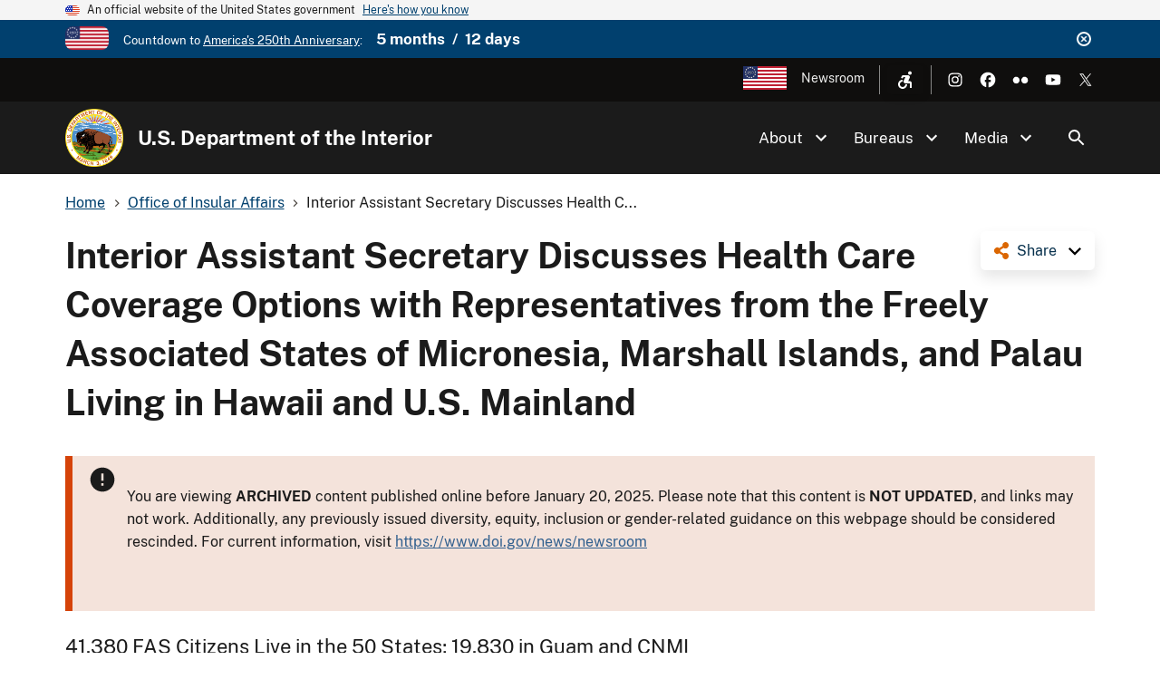

--- FILE ---
content_type: text/html; charset=UTF-8
request_url: https://www.doi.gov/oia/interior-assistant-secretary-discusses-health-care-coverage-options-representatives-freely-0
body_size: 12431
content:
<!DOCTYPE html>
<html lang="en" dir="ltr" prefix="og: https://ogp.me/ns#">
<head>
  <meta charset="utf-8" />
<script async src="https://www.googletagmanager.com/gtag/js?id=G-44JE7ECGDQ"></script>
<script>window.dataLayer = window.dataLayer || [];function gtag(){dataLayer.push(arguments)};gtag("js", new Date());gtag("set", "developer_id.dMDhkMT", true);gtag("config", "G-44JE7ECGDQ", {"groups":"default","page_placeholder":"PLACEHOLDER_page_location","link_attribution":true,"allow_ad_personalization_signals":false});gtag('config', 'G-44JE7ECGDQ', {forceSSL: true});</script>
<meta name="description" content="WASHINGTON, D.C. (November 10, 2016) – Assistant Secretary for Insular Areas Esther Kia’aina today held an outreach meeting with government representatives from the Federated States of Micronesia (FSM), the Republic of the Marshall Islands (RMI), the Republic of Palau, and community leaders from across the U.S. mainland to discuss health care coverage options and encourage" />
<link rel="shortlink" href="https://www.doi.gov/node/22103" />
<link rel="canonical" href="https://www.doi.gov/oia/interior-assistant-secretary-discusses-health-care-coverage-options-representatives-freely-0" />
<meta name="robots" content="index, follow" />
<link rel="image_src" href="https://www.doi.gov/sites/default/files/images/2024-01/doi-seal-thumbnail.jpg" />
<meta property="og:site_name" content="U.S. Department of the Interior" />
<meta property="og:type" content="article" />
<meta property="og:url" content="https://www.doi.gov/oia/interior-assistant-secretary-discusses-health-care-coverage-options-representatives-freely-0" />
<meta property="og:title" content="Interior Assistant Secretary Discusses Health Care Coverage Options with Representatives from the Freely Associated States of Micronesia, Marshall Islands, and Palau Living in Hawaii and U.S. Mainland | U.S. Department of the Interior" />
<meta property="og:description" content="WASHINGTON, D.C. (November 10, 2016) – Assistant Secretary for Insular Areas Esther Kia’aina today held an outreach meeting with government representatives from the Federated States of Micronesia (FSM), the Republic of the Marshall Islands (RMI), the Republic of Palau, and community leaders from across the U.S. mainland to discuss health care coverage options and encourage" />
<meta property="og:image" content="https://www.doi.gov/sites/default/files/images/2024-01/doi-seal-thumbnail.jpg" />
<meta property="og:image:url" content="https://www.doi.gov/sites/default/files/images/2024-01/doi-seal-thumbnail.jpg" />
<meta name="dcterms.title" content="Interior Assistant Secretary Discusses Health Care Coverage Options with Representatives from the Freely Associated States of Micronesia, Marshall Islands, and Palau Living in Hawaii and U.S. Mainland | U.S. Department of the Interior" />
<meta name="dcterms.description" content="WASHINGTON, D.C. (November 10, 2016) – Assistant Secretary for Insular Areas Esther Kia’aina today held an outreach meeting with government representatives from the Federated States of Micronesia (FSM), the Republic of the Marshall Islands (RMI), the Republic of Palau, and community leaders from across the U.S. mainland to discuss health care coverage options and encourage citizens of the Freely Associated States (FAS) who live in the 50 U.S. States to enroll in health insurance plans available under the Affordable Care Act (ACA). " />
<meta name="dcterms.date" content="2016-11-10" />
<meta name="dcterms.type" content="Press Release" />
<meta name="twitter:card" content="summary_large_image" />
<meta name="twitter:site" content="@Interior" />
<meta name="twitter:creator" content="@Interior" />
<meta name="twitter:image" content="https://www.doi.gov/sites/default/files/images/2024-01/doi-seal-thumbnail.jpg" />
<meta name="Generator" content="Drupal 10 (https://www.drupal.org)" />
<meta name="MobileOptimized" content="width" />
<meta name="HandheldFriendly" content="true" />
<meta name="viewport" content="width=device-width, initial-scale=1.0" />
<script type="application/ld+json">{
    "@context": "https://schema.org",
    "@graph": [
        {
            "@type": "NewsArticle",
            "headline": "Interior Assistant Secretary Discusses Health Care Coverage Options with Representatives from the Freely Associated States of Micronesia, Marshall Islands, and Palau Living in Hawaii and U.S. Mainland",
            "description": "WASHINGTON, D.C. (November 10, 2016) – Assistant Secretary for Insular Areas Esther Kia’aina today held an outreach meeting with government representatives from the Federated States of Micronesia (FSM), the Republic of the Marshall Islands (RMI), the Republic of Palau, and community leaders from across the U.S. mainland to discuss health care coverage options and encourage citizens of the Freely Associated States (FAS) who live in the 50 U.S. States to enroll in health insurance plans available under the Affordable Care Act (ACA). ",
            "image": {
                "@type": "ImageObject",
                "representativeOfPage": "True",
                "url": "https://www.doi.gov/sites/default/files/images/2024-01/doi-seal-thumbnail.jpg"
            },
            "datePublished": "2016-11-10",
            "isAccessibleForFree": "True",
            "dateModified": "2020-11-30T17:26:58-05:00",
            "author": {
                "@type": "Organization",
                "@id": "https://www.doi.gov/",
                "name": "U.S. Department of the Interior",
                "url": "https://www.doi.gov/",
                "logo": {
                    "@type": "ImageObject",
                    "representativeOfPage": "False",
                    "url": "https://www.doi.gov/themes/custom/doi_uswds/logo.png"
                }
            },
            "publisher": {
                "@type": "Organization",
                "@id": "https://www.doi.gov/",
                "name": "U.S. Department of the Interior",
                "url": "https://www.doi.gov/",
                "logo": {
                    "@type": "ImageObject",
                    "representativeOfPage": "False",
                    "url": "https://www.doi.gov/themes/custom/doi_uswds/logo.png"
                }
            },
            "mainEntityOfPage": "https://www.doi.gov/node/22103"
        },
        {
            "@type": "WebPage",
            "description": "WASHINGTON, D.C. (November 10, 2016) – Assistant Secretary for Insular Areas Esther Kia’aina today held an outreach meeting with government representatives from the Federated States of Micronesia (FSM), the Republic of the Marshall Islands (RMI), the Republic of Palau, and community leaders from across the U.S. mainland to discuss health care coverage options and encourage citizens of the Freely Associated States (FAS) who live in the 50 U.S. States to enroll in health insurance plans available under the Affordable Care Act (ACA). ",
            "isAccessibleForFree": "True"
        },
        {
            "@type": "WebSite",
            "name": "U.S. Department of the Interior",
            "url": "https://www.doi.gov/",
            "publisher": {
                "@type": "Organization",
                "name": "U.S. Department of the Interior"
            }
        }
    ]
}</script>
<link rel="icon" href="/themes/custom/doi_uswds/favicon.ico" type="image/vnd.microsoft.icon" />
<script id="_fed_an_ua_tag" src="https://dap.digitalgov.gov/Universal-Federated-Analytics-Min.js?agency=DOI" type="text/javascript">aa </script>

  <title>Interior Assistant Secretary Discusses Health Care Coverage Options with Representatives from the Freely Associated States of Micronesia, Marshall Islands, and Palau Living in Hawaii and U.S. Mainland | U.S. Department of the Interior</title>
  <link rel="stylesheet" media="all" href="/sites/default/files/css/css_F7qOfqm2pbs9yNborhuHScmwFdw28dEgfZQ2yeWMBng.css?delta=0&amp;language=en&amp;theme=doi_uswds&amp;include=eJxNyEEOwyAMBdELQXykiGDTWDE44kNRb18pi6qb0dPkS1iH9z3l7J3VG_20le5tSOPArjs8azLCmbrEpfyS8fyJxaAEyEA4xe4yrQlAf46Heb5i8V4DPhhS6UiQ8FZZoKdbdZ4mXxNvOJY" />
<link rel="stylesheet" media="all" href="/sites/default/files/css/css_RJmlKPjNiUz6NHJo9Zd5QiOdaMXFEF8b0UQ8dq0cO3o.css?delta=1&amp;language=en&amp;theme=doi_uswds&amp;include=eJxNyEEOwyAMBdELQXykiGDTWDE44kNRb18pi6qb0dPkS1iH9z3l7J3VG_20le5tSOPArjs8azLCmbrEpfyS8fyJxaAEyEA4xe4yrQlAf46Heb5i8V4DPhhS6UiQ8FZZoKdbdZ4mXxNvOJY" />

  
</head>
<body class="path-node page-node-type-press-release">
<a href="#main-content" class="usa-sr-only focusable">
  Skip to main content
</a>

  <div class="dialog-off-canvas-main-canvas" data-off-canvas-main-canvas>
    

      <section class="usa-banner" aria-label="Official website of the United States government">
      
<div class="usa-banner">
  <div class="usa-accordion">
    <header class="usa-banner__header">
      <div class="usa-banner__inner">
        <div class="grid-col-auto">
          <img class="usa-banner__header-flag" aria-hidden="true" src="/themes/custom/doi_uswds/assets/img/us_flag_small.png" alt="">
        </div>
        <div class="grid-col-fill tablet:grid-col-auto" aria-hidden="true">
          <p class="usa-banner__header-text">An official website of the United States government</p>
          <p class="usa-banner__header-action" aria-hidden="true">Here's how you know</p>
        </div>
        <button type="button" class="usa-accordion__button usa-banner__button" aria-expanded="false" aria-controls="gov-banner">
          <span class="usa-banner__button-text">Here's how you know</span>
        </button>
      </div>
    </header>
    <div class="usa-banner__content usa-accordion__content" id="gov-banner" hidden="">
      <div class="grid-row grid-gap-lg">
        <div class="usa-banner__guidance tablet:grid-col-6">
          <img class="usa-banner__icon usa-media-block__img" src="/themes/custom/doi_uswds/assets/img/icon-dot-gov.svg" alt="Dot gov">
          <div class="usa-media-block__body">
            <p>
              <strong>Official websites use .gov</strong>
              <br>
              A <strong>.gov</strong> website belongs to an official government organization in the United States.
            </p>
          </div>
        </div>
        <div class="usa-banner__guidance tablet:grid-col-6">
          <img class="usa-banner__icon usa-media-block__img" src="/themes/custom/doi_uswds/assets/img/icon-https.svg" alt="Https">
          <div class="usa-media-block__body">
            <p>
              <strong>Secure .gov websites use HTTPS</strong>
              <br>
              A <strong>lock</strong> (   <span class="icon-lock">
    <svg xmlns="http://www.w3.org/2000/svg" width="52" height="64" viewBox="0 0 52 64" class="usa-banner__lock-image" role="img" aria-labelledby="banner-lock-description" focusable="false">
      <title id="banner-lock-title">Lock</title>
      <desc id="banner-lock-description">Locked padlock</desc>
      <path fill="#000000" fill-rule="evenodd" d="M26 0c10.493 0 19 8.507 19 19v9h3a4 4 0 0 1 4 4v28a4 4 0 0 1-4 4H4a4 4 0 0 1-4-4V32a4 4 0 0 1 4-4h3v-9C7 8.507 15.507 0 26 0zm0 8c-5.979 0-10.843 4.77-10.996 10.712L15 19v9h22v-9c0-6.075-4.925-11-11-11z"/>
    </svg>
  </span>
 ) or <strong>https://</strong> means you’ve safely connected to the .gov website. Share sensitive information only on official, secure websites.
            </p>
          </div>
        </div>
      </div>
    </div>
  </div>
</div>

    </section>
  
      <section class="usa-banner bg-primary" aria-label="Official DOI.gov announcement">
      <div class="usa-banner__inner">
        <div  id="doi-announce" class="announce dismissible dismissible-enabled visually-hidden">
      <div class="announce__media">
      <a href="https://www.doi.gov/freedom250" target="_blank"><div>
  
  

            <div class="field field--name-field-media-image field--type-image field--label-hidden field__item">  <img loading="lazy" src="/sites/default/files/styles/icon_pictogram/public/images/2025-12/secondary-freedom-250-logo-rgb-full-color.png?itok=3e1HWQQ6" width="122" height="64" alt="Freedom 250" title="Freedom 250" />


</div>
      
</div>
</a>
    </div>
    <div class="announce__content">
    Countdown to <a href="https://www.doi.gov/freedom250" target="_blank">America's 250th Anniversary</a>: <span class="doi-countdown doi-countdown--dayjs margin-left-2 font-sans-md text-bold" data-end-date="2026-07-05T04:59:59Z">July 4th 2026</span>
  </div>
  <div class="announce__links">
          <button type="button" class="usa-button--unstyled dismissible-toggle" aria-controls="doi-announce">
        <span>Dismiss</span>
      </button>
      </div>
</div>

      </div>
    </section>
  
<div class="usa-overlay"></div>

  <div class="usa-header-top">
    <div class="grid-container grid-row">
        <div class="usa-region usa-region--header_top grid-row">
      
    
    <ul class="usa-nav__secondary-links">

      
                                
                          
        
                <li class="usa-nav__secondary-item">
          <a href="/freedom250" class="usa-250-logo link" target="_blank" data-drupal-link-system-path="node/64361">America250</a>
        </li>
                                
                          
        
                <li class="usa-nav__secondary-item">
          <a href="/news/newsroom" class="link" data-drupal-link-system-path="node/36958">Newsroom</a>
        </li>
      
    </ul>
  



<nav role="navigation" aria-label="Accessibility Menu">
            
  
        
        <div class="accessibility">
      <button class="accessibility-toggle" aria-label="Open accessibility menu"><span>Accessibility Menu</span></button>
      <ul class="accessibility-menu">

        
                                        
                                
          
                    <li class="accessibility-menu__item">
            <span class="font-size-toggle nolink" title="Toggle Font Size">Toggle Font Size</span>
          </li>
                                        
                                
          
                    <li class="accessibility-menu__item">
            <span class="opendyslexic-toggle nolink" title="Toggle OpenDyslexic">Toggle OpenDyslexic</span>
          </li>
                                        
                                
          
                    <li class="accessibility-menu__item">
            <span class="dyslexia-color-scheme-toggle nolink" title="Toggle Dyslexia-friendly black-on-creme color scheme">Toggle Dyslexia-friendly black-on-creme color scheme</span>
          </li>
                                        
                                
          
                    <li class="accessibility-menu__item">
            <a href="/contact-us" class="contact-us-header-link link" title="Contact Us" data-drupal-link-system-path="node/22532">Contact Us</a>
          </li>
        
      </ul>
    </div>
  



  </nav>

  </div>

        <div class="usa-social-links grid-row grid-gap-2">
            <div class="grid-col-auto">
          <a class="usa-social-link usa-social-link--instagram" href="https://www.instagram.com/usinterior/">
            <img class="usa-social-link__icon" src="/themes/custom/doi_uswds/assets/img/usa-icons/instagram-white.svg" alt="Instagram">
          </a>
        </div>
    
          <div class="grid-col-auto">
      <a class="usa-social-link usa-social-link--facebook" href="https://www.facebook.com/USInterior">
        <img class="usa-social-link__icon" src="/themes/custom/doi_uswds/assets/img/usa-icons/facebook-white.svg" alt="Facebook">
      </a>
      </div>
    
    
    
          <div class="grid-col-auto">
      <a class="usa-social-link usa-social-link--flickr" href="https://www.flickr.com/photos/usinterior">
        <img class="usa-social-link__icon" src="/themes/custom/doi_uswds/assets/img/usa-icons/flickr-white.svg" alt="Flickr">
      </a>
      </div>
    
          <div class="grid-col-auto">
      <a class="usa-social-link usa-social-link--youtube" href="https://www.youtube.com/user/USInterior">
        <img class="usa-social-link__icon" src="/themes/custom/doi_uswds/assets/img/usa-icons/youtube-white.svg" alt="YouTube">
      </a>
      </div>
    
    
          <div class="grid-col-auto">
        <a class="usa-social-link usa-social-link--twitter" href="https://twitter.com/interior">
          <img class="usa-social-link__icon" src="/themes/custom/doi_uswds/assets/img/usa-icons/twitter-white.svg" alt="X (formerly Twitter)">
        </a>
      </div>
      </div>

    </div>
  </div>

  <header class="usa-header usa-header--basic usa-header--basic-megamenu" id="header" role="banner">

    <div class="usa-nav-container">
    
    <div class="usa-region usa-region--header region region-header usa-navbar">
    <div class="usa-logo site-logo" id="logo">

  <em class="usa-logo__text grid-row">
      <a class="logo-img" href="/" accesskey="1" title="Home" aria-label="Home">
      <img src="/themes/custom/doi_uswds/logo.png" alt="Home" />
    </a>
  
      <div class="site-name grid-col-fill">
      <a href="/" accesskey="2" title="U.S. Department of the Interior" aria-label="U.S. Department of the Interior">
        U.S. Department of the Interior
      </a>
    </div>
  
    </em>

</div>
<button class="usa-menu-btn" type="button">Menu</button>

</div>


    <nav class="usa-nav" role="navigation">
      
        <button type="button" class="usa-nav__close">
          <img src="/themes/custom/doi_uswds/assets/img/usa-icons/close-white.svg" alt="close"/>
        </button>

        
        
                        
        
        
  
  
          <ul class="usa-nav__primary usa-accordion">
    
                        
                    
      
              <li  class="usa-nav__primary-item">
      
              <button type="button" class="usa-accordion__button usa-nav__link " aria-expanded="false" aria-controls="extended-mega-nav-section-1">
          <span>About</span>
        </button>
      
                
        
        
  
  
          <div id="extended-mega-nav-section-1" class="usa-nav__submenu usa-megamenu" hidden="">

              <div class="grid-row grid-gap-4">
          <div class="desktop:grid-col-12">
            <div class="usa-nav__submenu-item">
              <h3><a href="/about" class="link" data-drupal-link-system-path="node/22300">About</a></h3>
            </div>
          </div>
        </div>
                    <div class="usa-nav__submenu-grid grid-gap-4 grid-row">
          
                        
                    
      
                      <div class="usa-nav__submenu-grid--col usa-col">
        
                  <div class="usa-nav__submenu-item">
                        <a href="/about" class="link" data-drupal-link-system-path="node/22300">              <span class="usa-nav__submenu-heading">Interior</span>
            </a>
          </div>
              
      
                
        
        
  
  
          <ul id="basic-nav-section-1" class="usa-nav__submenu-list">

          
                        
                    
      
              <li  class="usa-nav__submenu-item">
      
      
              
        
                        <a href="/interior-leadership" class="link" data-drupal-link-system-path="node/63421">          <span>Interior Leadership</span>
        </a>
              
              </li>
      
                        
                    
      
              <li  class="usa-nav__submenu-item">
      
      
              
        
                        <a href="/secretary-doug-burgum" class="link" data-drupal-link-system-path="node/61536">          <span>Meet the Secretary</span>
        </a>
              
              </li>
      
                        
                    
      
              <li  class="usa-nav__submenu-item">
      
      
              
        
                        <a href="/bureaus/offices" class="link" data-drupal-link-system-path="node/10828">          <span>Departmental Offices</span>
        </a>
              
              </li>
      
                        
                    
      
              <li  class="usa-nav__submenu-item">
      
      
              
        
                        <a href="/about/history" class="link" data-drupal-link-system-path="node/11124">          <span>History of the Interior</span>
        </a>
              
              </li>
      
    
          </ul>
    
  

      
              </div>
      
                        
                    
      
                      <div class="usa-nav__submenu-grid--col usa-col">
        
                  <div class="usa-nav__submenu-item">
                        <a href="/joinus" class="link" data-drupal-link-system-path="node/16902">              <span class="usa-nav__submenu-heading">Join</span>
            </a>
          </div>
              
      
                
        
        
  
  
          <ul id="basic-nav-section-2" class="usa-nav__submenu-list">

          
                        
                    
      
              <li  class="usa-nav__submenu-item">
      
      
              
        
                        <a href="/careers" class="link" data-drupal-link-system-path="node/17867">          <span>Careers</span>
        </a>
              
              </li>
      
                        
                    
      
              <li  class="usa-nav__submenu-item">
      
      
              
        
                        <a href="/pathways" class="link" data-drupal-link-system-path="node/5393">          <span>Pathways Program</span>
        </a>
              
              </li>
      
                        
                    
      
              <li  class="usa-nav__submenu-item">
      
      
              
        
                        <a href="/veterans" class="link" data-drupal-link-system-path="node/21149">          <span>Veterans Employment</span>
        </a>
              
              </li>
      
                        
                    
      
              <li  class="usa-nav__submenu-item">
      
      
              
        
                        <a href="/volunteer" class="link" data-drupal-link-system-path="node/11044">          <span>Volunteer</span>
        </a>
              
              </li>
      
    
          </ul>
    
  

      
              </div>
      
    
          </div>
    
  

      
              </li>
      
                        
                    
      
              <li  class="usa-nav__primary-item">
      
              <button type="button" class="usa-accordion__button usa-nav__link " aria-expanded="false" aria-controls="extended-mega-nav-section-2">
          <span>Bureaus</span>
        </button>
      
                
        
        
  
  
          <div id="extended-mega-nav-section-2" class="usa-nav__submenu usa-megamenu" hidden="">

              <div class="grid-row grid-gap-4">
          <div class="desktop:grid-col-12">
            <div class="usa-nav__submenu-item">
              <h3><a href="/bureaus" class="link" data-drupal-link-system-path="node/10187">Bureaus</a></h3>
            </div>
          </div>
        </div>
                    <div class="usa-nav__submenu-grid grid-gap-4 grid-row">
          
                        
                    
      
                      <div class="usa-nav__submenu-grid--col usa-col">
        
                  <div class="usa-nav__submenu-item">
                        <span class="nolink">              <span class="usa-nav__submenu-heading">Bureaus</span>
            </span>
          </div>
              
      
                
        
        
  
  
          <ul id="basic-nav-section-1" class="usa-nav__submenu-list">

          
                        
                    
      
              <li  class="usa-nav__submenu-item">
      
      
              
        
                        <a href="https://www.bia.gov/" class="link">          <span>Bureau of Indian Affairs</span>
        </a>
              
              </li>
      
                        
                    
      
              <li  class="usa-nav__submenu-item">
      
      
              
        
                        <a href="https://www.bie.edu/" class="link">          <span>Bureau of Indian Education</span>
        </a>
              
              </li>
      
                        
                    
      
              <li  class="usa-nav__submenu-item">
      
      
              
        
                        <a href="https://www.blm.gov/" class="link">          <span>Bureau of Land Management</span>
        </a>
              
              </li>
      
                        
                    
      
              <li  class="usa-nav__submenu-item">
      
      
              
        
                        <a href="https://www.boem.gov/" class="link">          <span>Bureau of Ocean Energy Management</span>
        </a>
              
              </li>
      
                        
                    
      
              <li  class="usa-nav__submenu-item">
      
      
              
        
                        <a href="https://www.usbr.gov/" class="link">          <span>Bureau of Reclamation</span>
        </a>
              
              </li>
      
                        
                    
      
              <li  class="usa-nav__submenu-item">
      
      
              
        
                        <a href="https://www.bsee.gov/" class="link">          <span>Bureau of Safety &amp; Environmental Enforcement</span>
        </a>
              
              </li>
      
                        
                    
      
              <li  class="usa-nav__submenu-item">
      
      
              
        
                        <a href="/ost" class="link" data-drupal-link-system-path="node/17228">          <span>Bureau of Trust Funds Administration</span>
        </a>
              
              </li>
      
                        
                    
      
              <li  class="usa-nav__submenu-item">
      
      
              
        
                        <a href="https://www.nps.gov/" class="link">          <span>National Park Service</span>
        </a>
              
              </li>
      
                        
                    
      
              <li  class="usa-nav__submenu-item">
      
      
              
        
                        <a href="https://www.osmre.gov/" class="link">          <span>Office of Surface Mining Reclamation &amp; Enforcement</span>
        </a>
              
              </li>
      
                        
                    
      
              <li  class="usa-nav__submenu-item">
      
      
              
        
                        <a href="https://www.fws.gov/" class="link">          <span>U.S. Fish &amp; Wildlife Service</span>
        </a>
              
              </li>
      
                        
                    
      
              <li  class="usa-nav__submenu-item">
      
      
              
        
                        <a href="https://www.usgs.gov/" class="link">          <span>U.S. Geological Survey</span>
        </a>
              
              </li>
      
    
          </ul>
    
  

      
              </div>
      
    
          </div>
    
  

      
              </li>
      
                        
                    
      
              <li  class="usa-nav__primary-item">
      
              <button type="button" class="usa-accordion__button usa-nav__link " aria-expanded="false" aria-controls="extended-mega-nav-section-3">
          <span>Media</span>
        </button>
      
                
        
        
  
  
          <div id="extended-mega-nav-section-3" class="usa-nav__submenu usa-megamenu" hidden="">

              <div class="grid-row grid-gap-4">
          <div class="desktop:grid-col-12">
            <div class="usa-nav__submenu-item">
              <h3><a href="/news/newsroom" class="link" data-drupal-link-system-path="node/36958">Media</a></h3>
            </div>
          </div>
        </div>
                    <div class="usa-nav__submenu-grid grid-gap-4">
          
                        
                    
      
                      <div class="grid-col-12">
        
              
      
                        <div class="usa-nav__submenu-item">
        
        
                        <a href="/blog" class="link" data-drupal-link-system-path="node/1">          <span>Blog</span>
        </a>
                  </div>
              
              </div>
      
                        
                    
      
                      <div class="grid-col-12">
        
              
      
                        <div class="usa-nav__submenu-item">
        
        
                        <a href="/news" class="link" data-drupal-link-system-path="node/36980">          <span>Press Releases</span>
        </a>
                  </div>
              
              </div>
      
                        
                    
      
                      <div class="grid-col-12">
        
              
      
                        <div class="usa-nav__submenu-item">
        
        
                        <a href="/news/media-contacts" class="link" data-drupal-link-system-path="node/36957">          <span>Media Contacts</span>
        </a>
                  </div>
              
              </div>
      
                        
                    
      
                      <div class="grid-col-12">
        
              
      
                        <div class="usa-nav__submenu-item">
        
        
                        <a href="/news/multimedia" class="link" data-drupal-link-system-path="node/36960">          <span>Multimedia</span>
        </a>
                  </div>
              
              </div>
      
    
          </div>
    
  

      
              </li>
      
    
          </ul>
    
  



<form class="usa-search usa-search--small collapsible" action="//search.usa.gov/search" method="get" id="search-block-form" accept-charset="UTF-8">
  <div role="search" class="search">
    
    <input type="hidden" name="affiliate" value="doi.gov">
    <input class="usa-input" id="extended-search-field-small" type="text" name="query" />
    <button class="usa-button" type="submit">
      <img src="/themes/custom/doi_uswds/assets/img/usa-icons-bg/search--white.svg" class="usa-search__submit-icon" alt="Search">
    </button>
  </div>
</form>

  <button class="usa-search__handler" aria-label="Search">Search</button>


          
          
                      <div class="mobile-only usa-header-top">
                <div class="usa-region usa-region--header_top grid-row">
      
    
    <ul class="usa-nav__secondary-links">

      
                                
                          
        
                <li class="usa-nav__secondary-item">
          <a href="/freedom250" class="usa-250-logo link" target="_blank" data-drupal-link-system-path="node/64361">America250</a>
        </li>
                                
                          
        
                <li class="usa-nav__secondary-item">
          <a href="/news/newsroom" class="link" data-drupal-link-system-path="node/36958">Newsroom</a>
        </li>
      
    </ul>
  



<nav role="navigation" aria-label="Accessibility Menu">
            
  
        
        <div class="accessibility">
      <button class="accessibility-toggle" aria-label="Open accessibility menu"><span>Accessibility Menu</span></button>
      <ul class="accessibility-menu">

        
                                        
                                
          
                    <li class="accessibility-menu__item">
            <span class="font-size-toggle nolink" title="Toggle Font Size">Toggle Font Size</span>
          </li>
                                        
                                
          
                    <li class="accessibility-menu__item">
            <span class="opendyslexic-toggle nolink" title="Toggle OpenDyslexic">Toggle OpenDyslexic</span>
          </li>
                                        
                                
          
                    <li class="accessibility-menu__item">
            <span class="dyslexia-color-scheme-toggle nolink" title="Toggle Dyslexia-friendly black-on-creme color scheme">Toggle Dyslexia-friendly black-on-creme color scheme</span>
          </li>
                                        
                                
          
                    <li class="accessibility-menu__item">
            <a href="/contact-us" class="contact-us-header-link link" title="Contact Us" data-drupal-link-system-path="node/22532">Contact Us</a>
          </li>
        
      </ul>
    </div>
  



  </nav>

  </div>

                <div class="usa-social-links grid-row grid-gap-2">
            <div class="grid-col-auto">
          <a class="usa-social-link usa-social-link--instagram" href="https://www.instagram.com/usinterior/">
            <img class="usa-social-link__icon" src="/themes/custom/doi_uswds/assets/img/usa-icons/instagram-white.svg" alt="Instagram">
          </a>
        </div>
    
          <div class="grid-col-auto">
      <a class="usa-social-link usa-social-link--facebook" href="https://www.facebook.com/USInterior">
        <img class="usa-social-link__icon" src="/themes/custom/doi_uswds/assets/img/usa-icons/facebook-white.svg" alt="Facebook">
      </a>
      </div>
    
    
    
          <div class="grid-col-auto">
      <a class="usa-social-link usa-social-link--flickr" href="https://www.flickr.com/photos/usinterior">
        <img class="usa-social-link__icon" src="/themes/custom/doi_uswds/assets/img/usa-icons/flickr-white.svg" alt="Flickr">
      </a>
      </div>
    
          <div class="grid-col-auto">
      <a class="usa-social-link usa-social-link--youtube" href="https://www.youtube.com/user/USInterior">
        <img class="usa-social-link__icon" src="/themes/custom/doi_uswds/assets/img/usa-icons/youtube-white.svg" alt="YouTube">
      </a>
      </div>
    
    
          <div class="grid-col-auto">
        <a class="usa-social-link usa-social-link--twitter" href="https://twitter.com/interior">
          <img class="usa-social-link__icon" src="/themes/custom/doi_uswds/assets/img/usa-icons/twitter-white.svg" alt="X (formerly Twitter)">
        </a>
      </div>
      </div>

            </div>
          
          
            </nav>

      </div>
  
</header>

<div class="grid-container">
              <div class="usa-region usa-region--breadcrumb grid-row">
    <div id="block-doi-uswds-breadcrumbs" class="block block-system block-system-breadcrumb-block">
      
        
            <nav class="usa-breadcrumb" role="navigation" aria-labelledby="system-breadcrumb">
        <h2 id="system-breadcrumb" class="usa-sr-only">Breadcrumb</h2>
        <ol class="usa-breadcrumb__list">
                            <li class="usa-breadcrumb__list-item">
                                            <a href="/" class="usa-breadcrumb__link"><span>Home</span></a>
                                    </li>
                            <li class="usa-breadcrumb__list-item">
                                            <a href="/oia" class="usa-breadcrumb__link"><span>Office of Insular Affairs</span></a>
                                    </li>
                            <li class="usa-breadcrumb__list-item">
                                            <span>Interior Assistant Secretary Discusses Health C...</span>
                                    </li>
                    </ol>
    </nav>

  </div>

  </div>

      
            <div data-drupal-messages-fallback class="hidden"></div>


      
            
      
              <div class="usa-region usa-region--content_top">
    
  </div>

      
        </div>


  <main id="" role="main" class="main_content">

    <div class="grid-container">
      <div class="grid-row grid-gap page-content-wrapper">
        
                  <div class="usa-layout-docs__main desktop:grid-col-fill">
                <div id="block-doi-uswds-socialsharelinks" class="block block-doi-social block-doi-social-share-block">
      
        
        <div class="doi-social-share">
  <a href="#" class="share-trigger">Share</a>
  <div class="share-links">
    <ul><li><a href="https://www.facebook.com/sharer/sharer.php?u=https%3A//www.doi.gov/oia/interior-assistant-secretary-discusses-health-care-coverage-options-representatives-freely-0" class="doi-share-link facebook" title="Share on Facebook" data-label="Facebook">Facebook</a></li><li><a href="https://www.linkedin.com/shareArticle?mini=true&amp;url=https%3A//www.doi.gov/oia/interior-assistant-secretary-discusses-health-care-coverage-options-representatives-freely-0&amp;title=Interior%20Assistant%20Secretary%20Discusses%20Health%20Care%20Coverage%20Options%20with%20Representatives%20from%20the%20Freely%20Associated%20States%20of%20Micronesia%2C%20Marshall%20Islands%2C%20and%20Palau%20Living%20in%20Hawaii%20and%20U.S.%20Mainland" class="doi-share-link linkedin" title="Share on LinkedIn" data-label="LinkedIn">LinkedIn</a></li><li><a href="https://reddit.com/submit?url=https%3A//www.doi.gov/oia/interior-assistant-secretary-discusses-health-care-coverage-options-representatives-freely-0&amp;title=Interior%20Assistant%20Secretary%20Discusses%20Health%20Care%20Coverage%20Options%20with%20Representatives%20from%20the%20Freely%20Associated%20States%20of%20Micronesia%2C%20Marshall%20Islands%2C%20and%20Palau%20Living%20in%20Hawaii%20and%20U.S.%20Mainland" class="doi-share-link reddit" title="Share on Reddit" data-label="Reddit">Reddit</a></li><li><a href="https://pinterest.com/pin/create/button/?url=https%3A//www.doi.gov/oia/interior-assistant-secretary-discusses-health-care-coverage-options-representatives-freely-0&amp;title=Interior%20Assistant%20Secretary%20Discusses%20Health%20Care%20Coverage%20Options%20with%20Representatives%20from%20the%20Freely%20Associated%20States%20of%20Micronesia%2C%20Marshall%20Islands%2C%20and%20Palau%20Living%20in%20Hawaii%20and%20U.S.%20Mainland" class="doi-share-link pinterest" title="Share on Pinterest" data-label="Pinterest">Pinterest</a></li><li><a href="https://twitter.com/intent/tweet?via=interior&amp;url=https%3A//www.doi.gov/oia/interior-assistant-secretary-discusses-health-care-coverage-options-representatives-freely-0&amp;text=Interior%20Assistant%20Secretary%20Discusses%20Health%20Care%20Coverage%20Options%20with%20Representatives%20from%20the%20Freely%20Associated%20States%20of%20Micronesia%2C%20Marshall%20Islands%2C%20and%20Palau%20Living%20in%20Hawaii%20and%20U.S.%20Mainland" class="doi-share-link twitter" title="Share on X (formerly Twitter)" data-label="X (formerly Twitter)">X (formerly Twitter)</a></li></ul>
  </div>
</div>

  </div>
  
  <h1 class="margin-0 page-title">
<span>Interior Assistant Secretary Discusses Health Care Coverage Options with Representatives from the Freely Associated States of Micronesia, Marshall Islands, and Palau Living in Hawaii and U.S. Mainland</span>
</h1>


<div id="block-doi-uswds-content" class="block block-system block-system-main-block">
      
        
        <article class="node__content node__content__full node node--type-press-release node--view-mode-full">

        
                <div class="usa-alert usa-alert--error"  role="alert">
    <div role="contentinfo" aria-label="" class="usa-alert__body">


                      <p class="usa-alert__text">
              <p>You are viewing <strong>ARCHIVED</strong> content published online before January 20, 2025. Please note that this content is <strong>NOT UPDATED</strong>, and links may not work. Additionally, any previously issued diversity, equity, inclusion or gender-related guidance on this webpage should be considered rescinded. For current information, visit <a href="https://www.doi.gov/news/newsroom">https://www.doi.gov/news/newsroom</a></p>
            </p>
          
        </div>
    </div>
          

            <div class="field field--name-field-lead-in field--type-text-long field--label-hidden field__item"><p>41,380 FAS Citizens Live in the 50 States; 19,830 in Guam and CNMI</p></div>
      <div class="publication-info">
  <div class="publication-info--dates">
          <div class="publication-info--date">11/10/2016</div>
              <div class="publication-info--updated">Last edited 11/30/2020</div>
      </div>
  </div>


  <div class="field field--name-field-press-contact field--type-text-long field--label-above">
    <div class="title">Contact Information</div>
                  <div class="field__item"><p align="right">Tanya Harris Joshua 202-208-6008</p><p align="right"><a href="mailto:Tanya_Joshua@ios.doi.gov">Tanya_Joshua@ios.doi.gov</a></p></div>
              </div>


            <div class="field field--name-body field--type-text-with-summary field--label-hidden field__item"><p><strong>WASHINGTON, D.C. (November 10, 2016)</strong> – Assistant Secretary for Insular Areas Esther Kia’aina today held an outreach meeting with government representatives from the Federated States of Micronesia (FSM), the Republic of the Marshall Islands (RMI), the Republic of Palau, and community leaders from across the U.S. mainland to discuss health care coverage options and encourage citizens of the Freely Associated States (FAS) who live in the 50 U.S. States to enroll in health insurance plans available under the Affordable Care Act (ACA).&nbsp;</p><p>Today’s meeting which addressed current law under the ACA and additional health care coverage options including Medicare and community health centers was focused on FAS communities on the U.S. mainland where greater outreach and educational awareness is needed. The U.S. territories are exempt from providing ACA-qualified health plans and Hawaii's state officials and community leaders have been actively engaged in their own outreach efforts.&nbsp;</p><p>Citizens of the FSM, RMI and Palau are legal nonimmigrants under the Compacts of Free Association with the United States, and are eligible to obtain insurance coverage under the ACA. &nbsp;Assistant Secretary Kia’aina encouraged these FAS citizens living in the U.S. to enroll for 2017 to ensure health care coverage and access to basic health services.&nbsp; &nbsp;</p><p>&nbsp;“While the Compacts of Free Association allow for Micronesians, Marshallese and Palauans entry into the United Status as legal nonimmigrants for an indefinite period of time to live, work, and study, FAS citizens were stripped of eligibility for federal public benefits under the Personal Responsibility and Work Opportunity Reconciliation Act of 1996, otherwise known as the Welfare Reform Act,” said Assistant Secretary Kia’aina.&nbsp; “However, the ACA does provide FAS citizens the opportunity to obtain health care coverage in the absence of public health assistance programs.&nbsp; Health care access is critical to improving quality of life for these communities living in the United States.”&nbsp;</p><p>In a recent U.S. Census Bureau estimate of 2010-2014 data, there are approximately 41,380 citizens from the FSM, RMI and Palau living in the 50 states, a number which does not include U.S. citizens from the FAS.&nbsp; The five states with the highest number of FAS citizens are Hawaii (17,205), Arkansas (3,625), Washington (3,430), Oregon (2,580), and Texas (2,090).&nbsp; Another 19,830 FAS nationals are estimated to be living in the U.S. territories of Guam and the Northern Mariana Islands according to a Census enumeration derived from the 2010 Census.</p><p>“The recent estimates by the U.S. Census Bureau for FAS citizens living in the 50 states will be helpful to policy makers in federal agencies and the U.S. Congress who may be considering proposals and cost estimates to reinstate federal public benefits to these communities to alleviate financial costs on impacted jurisdictions,” said Assistant Secretary Kia’aina.&nbsp;</p><p><em>The Secretary of the Interior is responsible for coordinating federal policy with respect to the territories of the U.S. Virgin Islands, American Samoa, Guam, and the Commonwealth of the Northern Mariana Islands, and administering and overseeing U.S. federal assistance provided to the freely associated states of the Federated States of Micronesia, the Republic of the Marshall Islands, and the Republic of Palau under the Compacts of Free Association. On behalf of the Secretary, the Assistant Secretary for Insular Areas&nbsp;executes these responsibilities through the Office of Insular Affairs whose mission is to&nbsp;foster economic opportunities, promote government efficiency, and improve the quality of life for the people of the insular areas.</em></p><p>&nbsp;</p><p align="center">###</p></div>
      
  
            <div class="views-element-container"><div class="js-view-dom-id-b9df7b809939f3a0fd172c21ef7479bd632ff908d1c5679d299d71594ac2bcf3">
  
  
  

  
    
  

  <div>
  
  <ul class="node--view-mode-card__list">

          <li class="node--view-mode-card__list--item"><article class="node__content node node--type-press-release node--view-mode-card">

  
    <div class="content-type-label">Press Release</div>
      

            <div class="field field--name-field-thumbnail-image field--type-entity-reference field--label-hidden field__item">  <a href="/oiapress/us-strengthens-compact-partnerships-fsm-and-rmi-annual-economic-meetings" hreflang="en"><img loading="lazy" src="/sites/default/files/styles/medium_4_3/public/images/2025-09/2025-09-04-doi-oia-logo.jpg?itok=8vJgACLb" width="550" height="413" alt="Office of Insular Affairs Logo" />

</a>
</div>
      
  
  <div class="info">
          <div class="publication-info">
  <div class="publication-info--dates">
          <div class="publication-info--date">09/04/2025</div>
          </div>
  </div>

        <h4>
      <a href="/oiapress/us-strengthens-compact-partnerships-fsm-and-rmi-annual-economic-meetings" title="U.S. Strengthens Compact Partnerships with FSM and RMI at Annual Economic Meetings " rel="bookmark">U.S. Strengthens Compact Partnerships with FSM and RMI at Annual Economic Meetings </a>
    </h4>

    

            <div class="field field--name-field-short-description field--type-string-long field--label-hidden field__item"><p>U.S. Strengthens Compact Partnerships with FSM and RMI at Annual Economic Meetings in Honolulu, HI. </p></div>
      

    <a href="/oiapress/us-strengthens-compact-partnerships-fsm-and-rmi-annual-economic-meetings" class="usa-button usa-button--small">Read more</a>
  </div>

        
</article>
</li>
          <li class="node--view-mode-card__list--item"><article class="node__content node node--type-press-release node--view-mode-card">

  
    <div class="content-type-label">Press Release</div>
      

            <div class="field field--name-field-thumbnail-image field--type-entity-reference field--label-hidden field__item">  <a href="/oia/press/Interiors-Office-of-Insular-Affairs-Awards-%24250%2C000-Each-to-Boost-Audit-Preparation" hreflang="en"><img loading="lazy" src="/sites/default/files/styles/medium_4_3/public/images/2025-09/2025-09-04-doi-oia-logo.jpg?itok=8vJgACLb" width="550" height="413" alt="Office of Insular Affairs Logo" />

</a>
</div>
      
  
  <div class="info">
          <div class="publication-info">
  <div class="publication-info--dates">
          <div class="publication-info--date">09/02/2025</div>
          </div>
  </div>

        <h4>
      <a href="/oia/press/Interiors-Office-of-Insular-Affairs-Awards-%24250%2C000-Each-to-Boost-Audit-Preparation" title="Interior’s Office of Insular Affairs Awards $250,000 Each to Boost Audit Preparation" rel="bookmark">Interior’s Office of Insular Affairs Awards $250,000 Each to Boost Audit Preparation</a>
    </h4>

    

            <div class="field field--name-field-short-description field--type-string-long field--label-hidden field__item"><p>OIA has awarded $250,000 in Fiscal Year 2025 Technical Assistance Program funding to each of the 11 primary government finance offices across the U.S. territories and the freely associated states to help meet Single Audit requirements</p></div>
      

    <a href="/oia/press/Interiors-Office-of-Insular-Affairs-Awards-%24250%2C000-Each-to-Boost-Audit-Preparation" class="usa-button usa-button--small">Read more</a>
  </div>

        
</article>
</li>
          <li class="node--view-mode-card__list--item"><article class="node__content node node--type-press-release node--view-mode-card">

  
    <div class="content-type-label">Press Release</div>
      

            <div class="field field--name-field-thumbnail-image field--type-entity-reference field--label-hidden field__item">  <a href="/oia/press/Interior-Department-Opens-FY2025-Funding-Opportunities-for-U.S-Territories-and-Freely-Associated-States%2C-Emphasizes-Timely-Financial-Audits" hreflang="en"><img loading="lazy" src="/sites/default/files/styles/medium_4_3/public/images/2024-01/oia-pr-logo.jpg?itok=UC534QlI" width="550" height="413" alt="OIA Logo" />

</a>
</div>
      
  
  <div class="info">
          <div class="publication-info">
  <div class="publication-info--dates">
          <div class="publication-info--date">07/02/2025</div>
          </div>
  </div>

        <h4>
      <a href="/oia/press/Interior-Department-Opens-FY2025-Funding-Opportunities-for-U.S-Territories-and-Freely-Associated-States%2C-Emphasizes-Timely-Financial-Audits" title="Interior Department Opens FY2025 Funding Opportunities for U.S. Territories and Freely Associated States, Emphasizes Timely Financial Audits" rel="bookmark">Interior Department Opens FY2025 Funding Opportunities for U.S. Territories and Freely Associated…</a>
    </h4>

    

            <div class="field field--name-field-short-description field--type-string-long field--label-hidden field__item"><p>The Department of the Interior’s Office of Insular Affairs has opened applications for fiscal year 2025 funding to support projects in the U.S. territories and freely associated states.</p></div>
      

    <a href="/oia/press/Interior-Department-Opens-FY2025-Funding-Opportunities-for-U.S-Territories-and-Freely-Associated-States%2C-Emphasizes-Timely-Financial-Audits" class="usa-button usa-button--small">Read more</a>
  </div>

        
</article>
</li>
    
  </ul>

</div>

    

  
  

  
  
</div>
</div>

      
</article>

  </div>
<div class="helpfulness-block-form block block-helpfulness block-helpfulness-block" data-drupal-selector="helpfulness-block-form" id="block-helpfulnessblock">
      
          <h2>Was this page helpful?</h2>
        
        <form region="content" action="/oia/interior-assistant-secretary-discusses-health-care-coverage-options-representatives-freely-0" method="post" id="helpfulness-block-form" accept-charset="UTF-8" class="usa-form">
  <div id="edit-helpfulness-rating"><div class="form-item js-form-item form-type-radio js-form-type-radio form-item-helpfulness-rating js-form-item-helpfulness-rating radio">
          

  <input data-drupal-selector="edit-helpfulness-rating-1" type="radio" id="edit-helpfulness-rating-1" name="helpfulness_rating" value="1" class="form-radio usa-radio__input" />





            <label for="edit-helpfulness-rating-1" class="usa-radio__label control-label option">Yes</label>
  
  
  </div>
<div class="form-item js-form-item form-type-radio js-form-type-radio form-item-helpfulness-rating js-form-item-helpfulness-rating radio">
          

  <input data-drupal-selector="edit-helpfulness-rating-0" type="radio" id="edit-helpfulness-rating-0" name="helpfulness_rating" value="0" class="form-radio usa-radio__input" />





            <label for="edit-helpfulness-rating-0" class="usa-radio__label control-label option">No</label>
  
  
  </div>
</div>
<div class="form-item js-form-item form-type-textarea js-form-type-textarea form-item-helpfulness-comments-no js-form-item-helpfulness-comments-no">
      <label for="edit-helpfulness-comments-no" class="usa-label control-label"><div class="helpfulness_no_title"><p>This page was not helpful because the content:</p></div></label>
          <div class="form-textarea-wrapper">
  <textarea data-drupal-selector="edit-helpfulness-comments-no" aria-describedby="edit-helpfulness-comments-no--description" id="edit-helpfulness-comments-no" name="helpfulness_comments_no" rows="5" cols="60" class="form-textarea usa-textarea resize-vertical"></textarea>
</div>

        
  
      <div id="edit-helpfulness-comments-no--description" class="description help-block">
      <div class="helpfulness_no_description"><p>Please provide a comment</p></div>
    </div>
  </div>


  <input autocomplete="off" data-drupal-selector="form-ppoqt-thjxfrcnwtjbhpvgl5yefafwguf5xqjwiwd1w" type="hidden" name="form_build_id" value="form-pPOQT_THJXFRcnwTJBhpvgl5yEfAfWGuF5xqJwIwd1w" class="usa-input" />






  <input data-drupal-selector="edit-helpfulness-block-form" type="hidden" name="form_id" value="helpfulness_block_form" class="usa-input" />






  <input data-drupal-selector="edit-honeypot-time" type="hidden" name="honeypot_time" value="eY6jkbGlOjCYn_grbKE1E2HOrhjxjcXh0GULZj5OoeI" class="usa-input" />




<div data-drupal-selector="edit-actions" class="form-actions js-form-wrapper form-wrapper" id="edit-actions">

  <input data-drupal-selector="edit-submit" type="submit" id="edit-submit" name="op" value="Submit" class="button button--primary js-form-submit form-submit usa-button" />




</div>
<div class="homepage-textfield js-form-wrapper form-wrapper" style="display: none !important;"><div class="form-item js-form-item form-type-textfield js-form-type-textfield form-item-homepage js-form-item-homepage">
      <label for="edit-homepage" class="usa-label control-label">Leave this field blank</label>
          

  <input autocomplete="off" data-drupal-selector="edit-homepage" type="text" id="edit-homepage" name="homepage" value="" size="20" maxlength="128" class="form-text usa-input" />





        
  
  </div>
</div>

</form>

  </div>


          </div>
              </div>
    </div>
  </main>

  <footer class="usa-footer usa-footer--big" role="contentinfo">
        <div class="grid-container usa-footer__return-to-top">
      <a href="#">Return to top</a>
    </div>
    
          <div class="usa-footer__primary-section">

        <div class="usa-footer__primary-content">
                    <div class="grid-container">
            <div class="grid-row grid-gap">
              
              
              
                          </div>
          </div>
          
                      <div class="grid-container">
                <div class="usa-region usa-region--footer grid-row grid-gap-4">
    <nav role="navigation" aria-labelledby="block-footertertiarymenu-menu" id="block-footertertiarymenu">
            
  <h2 class="usa-sr-only" id="block-footertertiarymenu-menu">Section Title</h2>
  

        
      <ul region="footer" class="menu menu--footer-tertiary-menu nav">
                              <li class="first">
                                                  <a href="/about" class="first" data-drupal-link-system-path="node/22300">About DOI</a>
                  </li>
                              <li>
                                                  <a href="/accessibility" data-drupal-link-system-path="node/11134">Accessibility</a>
                  </li>
                              <li>
                                                  <a href="/contact-us" data-drupal-link-system-path="node/22532">Contact Us</a>
                  </li>
                              <li>
                                                  <a href="/copyright" data-drupal-link-system-path="node/11138">Copyright</a>
                  </li>
                              <li>
                                                  <a href="/disclaimer" data-drupal-link-system-path="node/11135">Disclaimer</a>
                  </li>
                              <li>
                                                  <a href="/ocio/policy-mgmt-support/information-and-records-management/iq" data-drupal-link-system-path="node/11264">Information Quality</a>
                  </li>
                              <li>
                                                  <a href="/privacy" data-drupal-link-system-path="node/11136">Privacy Policy</a>
                  </li>
                              <li>
                                                  <a href="/sitemap" data-drupal-link-system-path="node/16469">Site Map</a>
                  </li>
                              <li class="last">
                                                  <a href="/vulnerability-disclosure-policy" class="last" data-drupal-link-system-path="node/36164">Vulnerability Disclosure Policy</a>
                  </li>
          </ul>
  

  </nav>
<nav role="navigation" aria-labelledby="block-footersecondarymenu-menu" id="block-footersecondarymenu">
            
  <h2 class="usa-sr-only" id="block-footersecondarymenu-menu">Section Title</h2>
  

        
      <ul region="footer" class="menu menu--footer-secondary-menu nav">
                              <li class="first">
                                                  <a href="/bpp" class="first" data-drupal-link-system-path="node/10186">Budget &amp; Performance</a>
                  </li>
                              <li>
                                                  <a href="/cummings-act-notices" data-drupal-link-system-path="node/37791">Cummings Act Notices</a>
                  </li>
                              <li>
                                                  <a href="/foia" data-drupal-link-system-path="node/5413">FOIA</a>
                  </li>
                              <li>
                                                  <a href="/oha/organization/pending-cases" data-drupal-link-system-path="node/62946">Hearings and Appeals Case Inventories</a>
                  </li>
                              <li>
                                                  <a href="https://www.doioig.gov/">Inspector General</a>
                  </li>
                              <li class="last">
                                                  <a href="/pmb/eeo/reports-repository" class="last" data-drupal-link-system-path="node/23259">No Fear Act reports</a>
                  </li>
          </ul>
  

  </nav>
<div class="doi-core-email-signup-form block block-doi-core block-email-signup-block" data-drupal-selector="doi-core-email-signup-form" id="block-doi-uswds-emailsignupblock">
      
          <h2>Subscribe</h2>
        
        <form region="footer" action="/oia/interior-assistant-secretary-discusses-health-care-coverage-options-representatives-freely-0" method="post" id="doi-core-email-signup-form" accept-charset="UTF-8" class="usa-form">
  <div class="form-item js-form-item form-type-email js-form-type-email form-item-email js-form-item-email">
      <label for="edit-email" class="usa-label control-label">Enter your email address to subscribe to Interior news and updates</label>
          

  <input data-drupal-selector="edit-email" type="email" id="edit-email" name="email" value="" size="60" maxlength="128" class="form-email usa-input" />





        
  
  </div>


  <input data-drupal-selector="edit-submit" type="submit" id="edit-submit--3" name="op" value="Sign Up" class="button js-form-submit form-submit usa-button" />






  <input autocomplete="off" data-drupal-selector="form-5bxvpms8jnpptxhuof4hfew16gpykslmmgdgf3cuyz8" type="hidden" name="form_build_id" value="form-5bXVPms8JnPPtxhuOF4HFeW16GPyKsLMmGdGF3cUyz8" class="usa-input" />






  <input data-drupal-selector="edit-doi-core-email-signup-form" type="hidden" name="form_id" value="doi_core_email_signup_form" class="usa-input" />





</form>

  </div>

  </div>

            </div>
                  </div>

      </div>
    
          <div class="usa-footer__secondary-section">
        <div class="grid-container">
          <div class="grid-row grid-gap">
                        <div class="usa-footer__logo grid-row mobile-lg:grid-col-7 mobile-lg:grid-gap-2">

                              <div class="mobile-lg:grid-col-auto">
                                    <a href="https://www.doi.gov">
                                    <img class="usa-footer__logo-img"
                       src="/themes/custom/doi_uswds/logo.png"
                       alt="Agency logo">
                                    </a>
                                  </div>
              
                              <div class="mobile-lg:grid-col-auto">
                  <h3
                    class="usa-footer__logo-heading">U.S. Department of the Interior</h3>
                    <span class="slogan">Stewarding Conservation and Powering Our Future</span>
                </div>
                          </div>

                          <div class="usa-footer__contact-links desktop:grid-col-fill">
                  <div class="usa-social-links grid-row grid-gap-2">
            <div class="grid-col-auto">
          <a class="usa-social-link usa-social-link--instagram" href="https://www.instagram.com/usinterior/">
            <img class="usa-social-link__icon" src="/themes/custom/doi_uswds/assets/img/usa-icons/instagram-white.svg" alt="Instagram">
          </a>
        </div>
    
          <div class="grid-col-auto">
      <a class="usa-social-link usa-social-link--facebook" href="https://www.facebook.com/USInterior">
        <img class="usa-social-link__icon" src="/themes/custom/doi_uswds/assets/img/usa-icons/facebook-white.svg" alt="Facebook">
      </a>
      </div>
    
    
    
          <div class="grid-col-auto">
      <a class="usa-social-link usa-social-link--flickr" href="https://www.flickr.com/photos/usinterior">
        <img class="usa-social-link__icon" src="/themes/custom/doi_uswds/assets/img/usa-icons/flickr-white.svg" alt="Flickr">
      </a>
      </div>
    
          <div class="grid-col-auto">
      <a class="usa-social-link usa-social-link--youtube" href="https://www.youtube.com/user/USInterior">
        <img class="usa-social-link__icon" src="/themes/custom/doi_uswds/assets/img/usa-icons/youtube-white.svg" alt="YouTube">
      </a>
      </div>
    
    
          <div class="grid-col-auto">
        <a class="usa-social-link usa-social-link--twitter" href="https://twitter.com/interior">
          <img class="usa-social-link__icon" src="/themes/custom/doi_uswds/assets/img/usa-icons/twitter-white.svg" alt="X (formerly Twitter)">
        </a>
      </div>
      </div>


                                <address class="usa-footer__address">
                  <div class="usa-footer__contact-info grid-row grid-gap">
                                          <div class="grid-col-12">
                        <p>1849 C Street NW, Washington, DC 20240</p>
                      </div>
                    
                    
                                      </div>
                </address>
              </div>
            
          </div>
          
                  </div>
      </div>
    
  </footer>

  </div>


<script type="application/json" data-drupal-selector="drupal-settings-json">{"path":{"baseUrl":"\/","pathPrefix":"","currentPath":"node\/22103","currentPathIsAdmin":false,"isFront":false,"currentLanguage":"en"},"pluralDelimiter":"\u0003","suppressDeprecationErrors":true,"google_analytics":{"account":"G-44JE7ECGDQ","trackOutbound":true,"trackDownload":true,"trackDownloadExtensions":"7z|aac|arc|arj|asf|asx|avi|bin|csv|doc(x|m)?|dot(x|m)?|exe|flv|gif|gz|gzip|hqx|jar|jpe?g|js|mp(2|3|4|e?g)|mov(ie)?|msi|msp|pdf|phps|png|ppt(x|m)?|pot(x|m)?|pps(x|m)?|ppam|sld(x|m)?|thmx|qtm?|ra(m|r)?|sea|sit|tar|tgz|torrent|txt|wav|wma|wmv|wpd|xls(x|m|b)?|xlt(x|m)|xlam|xml|z|zip"},"ckeditorAccordion":{"accordionStyle":{"collapseAll":1,"keepRowsOpen":0,"animateAccordionOpenAndClose":0,"openTabsWithHash":0}},"ajaxTrustedUrl":{"form_action_p_pvdeGsVG5zNF_XLGPTvYSKCf43t8qZYSwcfZl2uzM":true},"user":{"uid":0,"permissionsHash":"1c1d3d8676d2a666b29cca164d03a47302945d00b6e41052476dd0fd54eda03c"}}</script>
<script src="/sites/default/files/js/js_D-_GXQgxcRG49fq_EHLl4oBiGt0dT3WrISvzi2eWPNw.js?scope=footer&amp;delta=0&amp;language=en&amp;theme=doi_uswds&amp;include=eJx9ikEOg0AIAD_kuk8yFFgl4mIAa_r7Nh5sT73NTAZXJknzCRDNSazXm8bm1pM7DWQyQQd9pWDUj5XbxtlsVv6Gv3NIsmy725OvLwwFtMYCzuUUmjmvfsRJUSGCM4aFdW-Hdo6oP1weariWZr69AVETTfM"></script>
<script src="/modules/contrib/ckeditor_accordion/js/accordion.frontend.min.js?t8z358"></script>
<script src="https://cdn.jsdelivr.net/npm/js-cookie@3.0.5/dist/js.cookie.min.js"></script>
<script src="/sites/default/files/js/js_ieEz82G4sqWkOIpTj8ej9Cziqf28TUE-xXKCUW8oaGg.js?scope=footer&amp;delta=3&amp;language=en&amp;theme=doi_uswds&amp;include=eJx9ikEOg0AIAD_kuk8yFFgl4mIAa_r7Nh5sT73NTAZXJknzCRDNSazXm8bm1pM7DWQyQQd9pWDUj5XbxtlsVv6Gv3NIsmy725OvLwwFtMYCzuUUmjmvfsRJUSGCM4aFdW-Hdo6oP1weariWZr69AVETTfM"></script>
<script src="/modules/custom/doi_analytics/assets/js/doi-siteimprove.js?v=1.x"></script>
<script src="/sites/default/files/js/js_pm-3ge2aoZ_jfD-PoM4TahGizsDFuYyhxnr_BpCspV4.js?scope=footer&amp;delta=5&amp;language=en&amp;theme=doi_uswds&amp;include=eJx9ikEOg0AIAD_kuk8yFFgl4mIAa_r7Nh5sT73NTAZXJknzCRDNSazXm8bm1pM7DWQyQQd9pWDUj5XbxtlsVv6Gv3NIsmy725OvLwwFtMYCzuUUmjmvfsRJUSGCM4aFdW-Hdo6oP1weariWZr69AVETTfM"></script>

</body>
</html>


--- FILE ---
content_type: text/javascript
request_url: https://www.doi.gov/sites/default/files/js/js_pm-3ge2aoZ_jfD-PoM4TahGizsDFuYyhxnr_BpCspV4.js?scope=footer&delta=5&language=en&theme=doi_uswds&include=eJx9ikEOg0AIAD_kuk8yFFgl4mIAa_r7Nh5sT73NTAZXJknzCRDNSazXm8bm1pM7DWQyQQd9pWDUj5XbxtlsVv6Gv3NIsmy725OvLwwFtMYCzuUUmjmvfsRJUSGCM4aFdW-Hdo6oP1weariWZr69AVETTfM
body_size: 34535
content:
/* @license GPL-2.0-or-later https://www.drupal.org/licensing/faq */
(function($,Drupal,once){Drupal.behaviors.doi_social={attach:function(context,settings){$(once('.doi-social-share','.share-trigger')).on('click',function(e){if(!$(this).siblings('.share-links').is(':visible')){$(this).addClass('active');$(this).siblings('.share-links').addClass('open');}else{$(this).removeClass('active');$(this).siblings('.share-links').removeClass('open');}e.preventDefault();});$(document).on('click',function(e){if(!$(e.target).is('.share-trigger'))if($('.share-links').is(':visible')&&$('.share-links').hasClass('open')){$('.share-trigger').removeClass('active');$('.share-links').removeClass('open');}});}};})(jQuery,Drupal,once);;
!function(t,e){"object"==typeof exports&&"undefined"!=typeof module?module.exports=e():"function"==typeof define&&define.amd?define(e):(t="undefined"!=typeof globalThis?globalThis:t||self).dayjs=e()}(this,(function(){"use strict";var t=1e3,e=6e4,n=36e5,r="millisecond",i="second",s="minute",u="hour",a="day",o="week",c="month",f="quarter",h="year",d="date",l="Invalid Date",$=/^(\d{4})[-/]?(\d{1,2})?[-/]?(\d{0,2})[Tt\s]*(\d{1,2})?:?(\d{1,2})?:?(\d{1,2})?[.:]?(\d+)?$/,y=/\[([^\]]+)]|Y{1,4}|M{1,4}|D{1,2}|d{1,4}|H{1,2}|h{1,2}|a|A|m{1,2}|s{1,2}|Z{1,2}|SSS/g,M={name:"en",weekdays:"Sunday_Monday_Tuesday_Wednesday_Thursday_Friday_Saturday".split("_"),months:"January_February_March_April_May_June_July_August_September_October_November_December".split("_"),ordinal:function(t){var e=["th","st","nd","rd"],n=t%100;return"["+t+(e[(n-20)%10]||e[n]||e[0])+"]"}},m=function(t,e,n){var r=String(t);return!r||r.length>=e?t:""+Array(e+1-r.length).join(n)+t},v={s:m,z:function(t){var e=-t.utcOffset(),n=Math.abs(e),r=Math.floor(n/60),i=n%60;return(e<=0?"+":"-")+m(r,2,"0")+":"+m(i,2,"0")},m:function t(e,n){if(e.date()<n.date())return-t(n,e);var r=12*(n.year()-e.year())+(n.month()-e.month()),i=e.clone().add(r,c),s=n-i<0,u=e.clone().add(r+(s?-1:1),c);return+(-(r+(n-i)/(s?i-u:u-i))||0)},a:function(t){return t<0?Math.ceil(t)||0:Math.floor(t)},p:function(t){return{M:c,y:h,w:o,d:a,D:d,h:u,m:s,s:i,ms:r,Q:f}[t]||String(t||"").toLowerCase().replace(/s$/,"")},u:function(t){return void 0===t}},g="en",D={};D[g]=M;var p="$isDayjsObject",S=function(t){return t instanceof _||!(!t||!t[p])},w=function t(e,n,r){var i;if(!e)return g;if("string"==typeof e){var s=e.toLowerCase();D[s]&&(i=s),n&&(D[s]=n,i=s);var u=e.split("-");if(!i&&u.length>1)return t(u[0])}else{var a=e.name;D[a]=e,i=a}return!r&&i&&(g=i),i||!r&&g},O=function(t,e){if(S(t))return t.clone();var n="object"==typeof e?e:{};return n.date=t,n.args=arguments,new _(n)},b=v;b.l=w,b.i=S,b.w=function(t,e){return O(t,{locale:e.$L,utc:e.$u,x:e.$x,$offset:e.$offset})};var _=function(){function M(t){this.$L=w(t.locale,null,!0),this.parse(t),this.$x=this.$x||t.x||{},this[p]=!0}var m=M.prototype;return m.parse=function(t){this.$d=function(t){var e=t.date,n=t.utc;if(null===e)return new Date(NaN);if(b.u(e))return new Date;if(e instanceof Date)return new Date(e);if("string"==typeof e&&!/Z$/i.test(e)){var r=e.match($);if(r){var i=r[2]-1||0,s=(r[7]||"0").substring(0,3);return n?new Date(Date.UTC(r[1],i,r[3]||1,r[4]||0,r[5]||0,r[6]||0,s)):new Date(r[1],i,r[3]||1,r[4]||0,r[5]||0,r[6]||0,s)}}return new Date(e)}(t),this.init()},m.init=function(){var t=this.$d;this.$y=t.getFullYear(),this.$M=t.getMonth(),this.$D=t.getDate(),this.$W=t.getDay(),this.$H=t.getHours(),this.$m=t.getMinutes(),this.$s=t.getSeconds(),this.$ms=t.getMilliseconds()},m.$utils=function(){return b},m.isValid=function(){return!(this.$d.toString()===l)},m.isSame=function(t,e){var n=O(t);return this.startOf(e)<=n&&n<=this.endOf(e)},m.isAfter=function(t,e){return O(t)<this.startOf(e)},m.isBefore=function(t,e){return this.endOf(e)<O(t)},m.$g=function(t,e,n){return b.u(t)?this[e]:this.set(n,t)},m.unix=function(){return Math.floor(this.valueOf()/1e3)},m.valueOf=function(){return this.$d.getTime()},m.startOf=function(t,e){var n=this,r=!!b.u(e)||e,f=b.p(t),l=function(t,e){var i=b.w(n.$u?Date.UTC(n.$y,e,t):new Date(n.$y,e,t),n);return r?i:i.endOf(a)},$=function(t,e){return b.w(n.toDate()[t].apply(n.toDate("s"),(r?[0,0,0,0]:[23,59,59,999]).slice(e)),n)},y=this.$W,M=this.$M,m=this.$D,v="set"+(this.$u?"UTC":"");switch(f){case h:return r?l(1,0):l(31,11);case c:return r?l(1,M):l(0,M+1);case o:var g=this.$locale().weekStart||0,D=(y<g?y+7:y)-g;return l(r?m-D:m+(6-D),M);case a:case d:return $(v+"Hours",0);case u:return $(v+"Minutes",1);case s:return $(v+"Seconds",2);case i:return $(v+"Milliseconds",3);default:return this.clone()}},m.endOf=function(t){return this.startOf(t,!1)},m.$set=function(t,e){var n,o=b.p(t),f="set"+(this.$u?"UTC":""),l=(n={},n[a]=f+"Date",n[d]=f+"Date",n[c]=f+"Month",n[h]=f+"FullYear",n[u]=f+"Hours",n[s]=f+"Minutes",n[i]=f+"Seconds",n[r]=f+"Milliseconds",n)[o],$=o===a?this.$D+(e-this.$W):e;if(o===c||o===h){var y=this.clone().set(d,1);y.$d[l]($),y.init(),this.$d=y.set(d,Math.min(this.$D,y.daysInMonth())).$d}else l&&this.$d[l]($);return this.init(),this},m.set=function(t,e){return this.clone().$set(t,e)},m.get=function(t){return this[b.p(t)]()},m.add=function(r,f){var d,l=this;r=Number(r);var $=b.p(f),y=function(t){var e=O(l);return b.w(e.date(e.date()+Math.round(t*r)),l)};if($===c)return this.set(c,this.$M+r);if($===h)return this.set(h,this.$y+r);if($===a)return y(1);if($===o)return y(7);var M=(d={},d[s]=e,d[u]=n,d[i]=t,d)[$]||1,m=this.$d.getTime()+r*M;return b.w(m,this)},m.subtract=function(t,e){return this.add(-1*t,e)},m.format=function(t){var e=this,n=this.$locale();if(!this.isValid())return n.invalidDate||l;var r=t||"YYYY-MM-DDTHH:mm:ssZ",i=b.z(this),s=this.$H,u=this.$m,a=this.$M,o=n.weekdays,c=n.months,f=n.meridiem,h=function(t,n,i,s){return t&&(t[n]||t(e,r))||i[n].slice(0,s)},d=function(t){return b.s(s%12||12,t,"0")},$=f||function(t,e,n){var r=t<12?"AM":"PM";return n?r.toLowerCase():r};return r.replace(y,(function(t,r){return r||function(t){switch(t){case"YY":return String(e.$y).slice(-2);case"YYYY":return b.s(e.$y,4,"0");case"M":return a+1;case"MM":return b.s(a+1,2,"0");case"MMM":return h(n.monthsShort,a,c,3);case"MMMM":return h(c,a);case"D":return e.$D;case"DD":return b.s(e.$D,2,"0");case"d":return String(e.$W);case"dd":return h(n.weekdaysMin,e.$W,o,2);case"ddd":return h(n.weekdaysShort,e.$W,o,3);case"dddd":return o[e.$W];case"H":return String(s);case"HH":return b.s(s,2,"0");case"h":return d(1);case"hh":return d(2);case"a":return $(s,u,!0);case"A":return $(s,u,!1);case"m":return String(u);case"mm":return b.s(u,2,"0");case"s":return String(e.$s);case"ss":return b.s(e.$s,2,"0");case"SSS":return b.s(e.$ms,3,"0");case"Z":return i}return null}(t)||i.replace(":","")}))},m.utcOffset=function(){return 15*-Math.round(this.$d.getTimezoneOffset()/15)},m.diff=function(r,d,l){var $,y=this,M=b.p(d),m=O(r),v=(m.utcOffset()-this.utcOffset())*e,g=this-m,D=function(){return b.m(y,m)};switch(M){case h:$=D()/12;break;case c:$=D();break;case f:$=D()/3;break;case o:$=(g-v)/6048e5;break;case a:$=(g-v)/864e5;break;case u:$=g/n;break;case s:$=g/e;break;case i:$=g/t;break;default:$=g}return l?$:b.a($)},m.daysInMonth=function(){return this.endOf(c).$D},m.$locale=function(){return D[this.$L]},m.locale=function(t,e){if(!t)return this.$L;var n=this.clone(),r=w(t,e,!0);return r&&(n.$L=r),n},m.clone=function(){return b.w(this.$d,this)},m.toDate=function(){return new Date(this.valueOf())},m.toJSON=function(){return this.isValid()?this.toISOString():null},m.toISOString=function(){return this.$d.toISOString()},m.toString=function(){return this.$d.toUTCString()},M}(),k=_.prototype;return O.prototype=k,[["$ms",r],["$s",i],["$m",s],["$H",u],["$W",a],["$M",c],["$y",h],["$D",d]].forEach((function(t){k[t[1]]=function(e){return this.$g(e,t[0],t[1])}})),O.extend=function(t,e){return t.$i||(t(e,_,O),t.$i=!0),O},O.locale=w,O.isDayjs=S,O.unix=function(t){return O(1e3*t)},O.en=D[g],O.Ls=D,O.p={},O}));
;
!function(r,e){"object"==typeof exports&&"undefined"!=typeof module?module.exports=e():"function"==typeof define&&define.amd?define(e):(r="undefined"!=typeof globalThis?globalThis:r||self).dayjs_plugin_relativeTime=e()}(this,(function(){"use strict";return function(r,e,t){r=r||{};var n=e.prototype,o={future:"in %s",past:"%s ago",s:"a few seconds",m:"a minute",mm:"%d minutes",h:"an hour",hh:"%d hours",d:"a day",dd:"%d days",M:"a month",MM:"%d months",y:"a year",yy:"%d years"};function i(r,e,t,o){return n.fromToBase(r,e,t,o)}t.en.relativeTime=o,n.fromToBase=function(e,n,i,d,u){for(var f,a,s,l=i.$locale().relativeTime||o,h=r.thresholds||[{l:"s",r:44,d:"second"},{l:"m",r:89},{l:"mm",r:44,d:"minute"},{l:"h",r:89},{l:"hh",r:21,d:"hour"},{l:"d",r:35},{l:"dd",r:25,d:"day"},{l:"M",r:45},{l:"MM",r:10,d:"month"},{l:"y",r:17},{l:"yy",d:"year"}],m=h.length,c=0;c<m;c+=1){var y=h[c];y.d&&(f=d?t(e).diff(i,y.d,!0):i.diff(e,y.d,!0));var p=(r.rounding||Math.round)(Math.abs(f));if(s=f>0,p<=y.r||!y.r){p<=1&&c>0&&(y=h[c-1]);var v=l[y.l];u&&(p=u(""+p)),a="string"==typeof v?v.replace("%d",p):v(p,n,y.l,s);break}}if(n)return a;var M=s?l.future:l.past;return"function"==typeof M?M(a):M.replace("%s",a)},n.to=function(r,e){return i(r,e,this,!0)},n.from=function(r,e){return i(r,e,this)};var d=function(r){return r.$u?t.utc():t()};n.toNow=function(r){return this.to(d(this),r)},n.fromNow=function(r){return this.from(d(this),r)}}}));;
(function(context,undefined){'use strict';var FADE=0.1;var applyInlineAutoplayAttributes=function(vid){if(!vid)return;try{vid.defaultMuted=true;vid.muted=true;vid.setAttribute('muted','');vid.playsInline=true;vid.setAttribute('playsinline','');vid.setAttribute('webkit-playsinline','');vid.preload='auto';vid.setAttribute('preload','auto');vid.autoplay=true;vid.setAttribute('autoplay','');vid.controls=false;vid.removeAttribute('controls');}catch(e){}};var getElementProperty=function(element,propertyName){var _a=element,_b;return (_b=_a===null||_a===undefined?undefined:_a[propertyName])!==null&&_b!==undefined?_b:null;};var Video=function(video,index,collection){var self=this;this.element=video;this.index=index;this.collection=collection;this.loadedEnough=false;this.played=0;this.getCurrentIndex=function(){return self.collection.currentIndex;};this.getDuration=function(){return getElementProperty(self.element,'duration');};this.getCurrentTime=function(){return getElementProperty(self.element,'currentTime');};this.setCurrent=function(){self.element.classList.remove('next');self.element.classList.remove('previous');self.element.classList.add('current');self.element.style.display='block';};this.setPrevious=function(){self.element.classList.remove('current');self.element.classList.remove('next');self.element.classList.add('previous');self.element.style.display='none';self.element.currentTime=0;self.element.pause();};this.setNext=function(){self.element.classList.remove('current');self.element.classList.remove('previous');self.element.classList.add('next');self.element.style.display='none';};this.getBufferedSize=function(){var buffer=self.element.buffered,buffered=0;for(var i=0;i<buffer.length;i++)buffered+=(buffer.end(i)-buffer.start(i));return buffered;};this.isReadyToPlay=function(){if(!self.getBufferedSize()||!self.getDuration())return 0;return (Math.round(self.getBufferedSize()/self.getDuration()*100)/100)>0.8;};this.prefetch=function(){this.element.load();};this.hasEnded=function(){return self.getCurrentTime()>=(self.getDuration()-FADE);};return {element:this.element,currentTime:this.getCurrentTime,duration:this.getDuration,makeCurrent:this.setCurrent,makePrevious:this.setPrevious,makeNext:this.setNext,hasEnded:this.hasEnded,currentIndex:this.getCurrentIndex,isReadyToPlay:this.isReadyToPlay,prefetch:this.prefetch};};var VideoList=function(elements){var self=this;this.videos=[];this.current=0;for(var i=0;i<elements.length;i++){var video=new Video(elements[i],i,self);video.element.style.display='none';if(!video.isReadyToPlay())video.prefetch();self.videos.push(video);}this.getLength=function(){return self.videos.length;};this.getPreviousIndex=function(){return self.current===0?self.videos.length-1:self.current-1;};this.getPreviousItem=function(){return self.videos[self.getPreviousIndex()];};this.getCurrentItem=function(){return self.videos[self.current];};this.getNextItem=function(){return self.videos[self.getNextIndex()];};this.getNextIndex=function(){return self.current>=self.videos.length-1?0:self.current+1;};this.next=function(){if(self.current===self.videos.length-1)self.current=0;else self.current+=1;};return {previousItem:this.getPreviousItem,currentItem:this.getCurrentItem,nextItem:this.getNextItem,next:this.next,length:this.getLength};};var attemptInlineAutoplay=function(vid){if(!vid)return;try{var p=vid.play();if(p&&typeof p.then==='function')p.catch(function(){var played=false;var cleanup=function(){if(played)return;played=true;document.removeEventListener('touchstart',onTouch,{passive:true});document.removeEventListener('visibilitychange',onVisibility,false);window.removeEventListener('pageshow',onPageShow,false);vid.removeEventListener('canplaythrough',onCanPlay,false);vid.removeEventListener('loadeddata',onCanPlay,false);};var tryPlay=function(){applyInlineAutoplayAttributes(vid);try{var p2=vid.play();if(p2&&typeof p2.then==='function')p2.then(function(){cleanup();}).catch(function(){});else cleanup();}catch(e){}};var onTouch=function(){tryPlay();};var onVisibility=function(){if(!document.hidden)tryPlay();};var onPageShow=function(){tryPlay();};var onCanPlay=function(){tryPlay();};document.addEventListener('touchstart',onTouch,{passive:true,once:true});document.addEventListener('visibilitychange',onVisibility,false);window.addEventListener('pageshow',onPageShow,false);vid.addEventListener('canplaythrough',onCanPlay,{once:true});vid.addEventListener('loadeddata',onCanPlay,{once:true});});}catch(e){}};context.VideoReel=function(elements){var self=this;this.videoList=new VideoList(elements);this.initialPlay=true;this.loop=null;if(window.matchMedia("(min-device-width: 0px) and (max-device-width: 767.98px)").matches)this.screenSize="-sm";else if(window.matchMedia("(min-device-width: 768px) and (max-device-width: 1499.98px)").matches)this.screenSize="-md";else this.screenSize="-md";this.prepareReel=function(){var current=self.videoList.currentItem(),next=self.videoList.nextItem(),previous=self.videoList.previousItem();previous.makePrevious();if(self.videoList.length()>1){next.makeNext();next.prefetch();}current.makeCurrent();current.element.currentTime=0;};this.start=function(){if(self.loop!==null)return;if(self.initialPlay){self.prepareReel();self.initialPlay=false;}attemptInlineAutoplay(self.videoList.currentItem().element);self.loop=setInterval(function(){self.update();},100);};this.stop=function(){clearInterval(self.loop);self.loop=null;var current=self.videoList.currentItem();if(current&&current.element)current.element.pause();};this.update=function(e){var current=self.videoList.currentItem();if(current.hasEnded()){current.element.pause();current.element.currentTime=0;self.videoList.next();self.prepareReel();attemptInlineAutoplay(self.videoList.currentItem().element);}};this.destroy=function(){self.stop();};this.getState=function(){return self.loop===null?'paused':'playing';};return {start:this.start,stop:this.stop,destroy:this.destroy,state:self.getState};};if(typeof document!=='undefined'&&document.addEventListener){var prepareReelVideos=function(root){var scope=root&&root.querySelectorAll?root:document;var reels=scope.querySelectorAll?scope.querySelectorAll('.video-reel'):[];Array.prototype.forEach.call(reels,function(reel){var vids=reel.querySelectorAll?reel.querySelectorAll('video'):[];Array.prototype.forEach.call(vids,function(vid){applyInlineAutoplayAttributes(vid);});if(vids.length===1){var v=vids[0];v.classList.add('current');try{v.style.display='block';}catch(e){}try{v.currentTime=0;}catch(e){}v.loop=true;attemptInlineAutoplay(v);}});};if(document.readyState!=='loading')prepareReelVideos(document);else document.addEventListener('DOMContentLoaded',function(){prepareReelVideos(document);});try{var observer=new MutationObserver(function(mutations){mutations.forEach(function(m){for(var i=0;i<m.addedNodes.length;i++){var node=m.addedNodes[i];if(node.nodeType===1)if((node.matches&&(node.matches('.video-reel')||node.matches('.video-reel *')))||(node.querySelectorAll&&node.querySelectorAll('.video-reel').length)){var root=(node.closest&&node.closest('.video-reel'))?node.closest('.video-reel'):node;prepareReelVideos(root);}}});});observer.observe(document.documentElement||document.body,{childList:true,subtree:true});}catch(e){}}}(window));;
(()=>{var n,e="usa-js-loading";function t(){document.documentElement.classList.remove(e)}document.documentElement.classList.add(e),n=setTimeout(t,8e3),window.addEventListener("load",function e(){window.uswdsPresent&&(clearTimeout(n),t(),window.removeEventListener("load",e,!0))},!0)})();;
!function s(a,i,n){function o(t,e){if(!i[t]){if(!a[t]){var r="function"==typeof require&&require;if(!e&&r)return r(t,!0);if(l)return l(t,!0);throw(e=new Error("Cannot find module '"+t+"'")).code="MODULE_NOT_FOUND",e}r=i[t]={exports:{}},a[t][0].call(r.exports,function(e){return o(a[t][1][e]||e)},r,r.exports,s,a,i,n)}return i[t].exports}for(var l="function"==typeof require&&require,e=0;e<n.length;e++)o(n[e]);return o}({1:[function(e,t,r){var s;if("document"in window.self)if("classList"in document.createElement("_")&&(!document.createElementNS||"classList"in document.createElementNS("http://www.w3.org/2000/svg","g")))(a=document.createElement("_")).classList.add("c1","c2"),a.classList.contains("c2")||((n=function(e){var s=DOMTokenList.prototype[e];DOMTokenList.prototype[e]=function(e){for(var t=arguments.length,r=0;r<t;r++)s.call(this,arguments[r])}})("add"),n("remove")),a.classList.toggle("c3",!1),a.classList.contains("c3")&&(s=DOMTokenList.prototype.toggle,DOMTokenList.prototype.toggle=function(e,t){return 1 in arguments&&!this.contains(e)==!t?t:s.call(this,e)});else if("Element"in(n=window.self)){var a="classList",i="prototype",n=n.Element[i],o=Object,l=String[i].trim||function(){return this.replace(/^\s+|\s+$/g,"")},c=Array[i].indexOf||function(e){for(var t=0,r=this.length;t<r;t++)if(t in this&&this[t]===e)return t;return-1},u=function(e,t){this.name=e,this.code=DOMException[e],this.message=t},d=function(e,t){if(""===t)throw new u("SYNTAX_ERR","An invalid or illegal string was specified");if(/\s/.test(t))throw new u("INVALID_CHARACTER_ERR","String contains an invalid character");return c.call(e,t)},p=function(e){for(var t=l.call(e.getAttribute("class")||""),r=t?t.split(/\s+/):[],s=0,a=r.length;s<a;s++)this.push(r[s]);this._updateClassName=function(){e.setAttribute("class",this.toString())}},f=p[i]=[],b=function(){return new p(this)};if(u[i]=Error[i],f.item=function(e){return this[e]||null},f.contains=function(e){return-1!==d(this,e+="")},f.add=function(){for(var e,t=arguments,r=0,s=t.length,a=!1;-1===d(this,e=t[r]+"")&&(this.push(e),a=!0),++r<s;);a&&this._updateClassName()},f.remove=function(){var e,t,r=arguments,s=0,a=r.length,i=!1;do{for(t=d(this,e=r[s]+"");-1!==t;)this.splice(t,1),i=!0,t=d(this,e)}while(++s<a);i&&this._updateClassName()},f.toggle=function(e,t){var r=this.contains(e+=""),s=r?!0!==t&&"remove":!1!==t&&"add";return s&&this[s](e),!0===t||!1===t?t:!r},f.toString=function(){return this.join(" ")},o.defineProperty){f={get:b,enumerable:!0,configurable:!0};try{o.defineProperty(n,a,f)}catch(e){-2146823252===e.number&&(f.enumerable=!1,o.defineProperty(n,a,f))}}else o[i].__defineGetter__&&n.__defineGetter__(a,b)}},{}],2:[function(e,t,r){var s;"function"!=typeof(s=window.Element.prototype).matches&&(s.matches=s.msMatchesSelector||s.mozMatchesSelector||s.webkitMatchesSelector||function(e){for(var t=(this.document||this.ownerDocument).querySelectorAll(e),r=0;t[r]&&t[r]!==this;)++r;return Boolean(t[r])}),"function"!=typeof s.closest&&(s.closest=function(e){for(var t=this;t&&1===t.nodeType;){if(t.matches(e))return t;t=t.parentNode}return null})},{}],3:[function(e,t,r){for(var s={polyfill:function(){if(!("KeyboardEvent"in window)||"key"in KeyboardEvent.prototype)return!1;var e={get:function(e){var t=s.keys[this.which||this.keyCode];return t=Array.isArray(t)?t[+this.shiftKey]:t}};return Object.defineProperty(KeyboardEvent.prototype,"key",e),e},keys:{3:"Cancel",6:"Help",8:"Backspace",9:"Tab",12:"Clear",13:"Enter",16:"Shift",17:"Control",18:"Alt",19:"Pause",20:"CapsLock",27:"Escape",28:"Convert",29:"NonConvert",30:"Accept",31:"ModeChange",32:" ",33:"PageUp",34:"PageDown",35:"End",36:"Home",37:"ArrowLeft",38:"ArrowUp",39:"ArrowRight",40:"ArrowDown",41:"Select",42:"Print",43:"Execute",44:"PrintScreen",45:"Insert",46:"Delete",48:["0",")"],49:["1","!"],50:["2","@"],51:["3","#"],52:["4","$"],53:["5","%"],54:["6","^"],55:["7","&"],56:["8","*"],57:["9","("],91:"OS",93:"ContextMenu",144:"NumLock",145:"ScrollLock",181:"VolumeMute",182:"VolumeDown",183:"VolumeUp",186:[";",":"],187:["=","+"],188:[",","<"],189:["-","_"],190:[".",">"],191:["/","?"],192:["`","~"],219:["[","{"],220:["\\","|"],221:["]","}"],222:["'",'"'],224:"Meta",225:"AltGraph",246:"Attn",247:"CrSel",248:"ExSel",249:"EraseEof",250:"Play",251:"ZoomOut"}},a=1;a<25;a++)s.keys[111+a]="F"+a;var i="";for(a=65;a<91;a++)i=String.fromCharCode(a),s.keys[a]=[i.toLowerCase(),i.toUpperCase()];"function"==typeof define&&define.amd?define("keyboardevent-key-polyfill",s):void 0!==r&&void 0!==t?t.exports=s:window&&(window.keyboardeventKeyPolyfill=s)},{}],4:[function(e,t,r){var l=Object.getOwnPropertySymbols,c=Object.prototype.hasOwnProperty,u=Object.prototype.propertyIsEnumerable;t.exports=(()=>{try{if(Object.assign){var e=new String("abc");if(e[5]="de","5"!==Object.getOwnPropertyNames(e)[0]){for(var t={},r=0;r<10;r++)t["_"+String.fromCharCode(r)]=r;var s,a=Object.getOwnPropertyNames(t).map(function(e){return t[e]});if("0123456789"===a.join(""))return s={},"abcdefghijklmnopqrst".split("").forEach(function(e){s[e]=e}),"abcdefghijklmnopqrst"===Object.keys(Object.assign({},s)).join("")?1:void 0}}}catch(e){}})()?Object.assign:function(e,t){for(var r,s=(e=>{if(null==e)throw new TypeError("Object.assign cannot be called with null or undefined");return Object(e)})(e),a=1;a<arguments.length;a++){for(var i in r=Object(arguments[a]))c.call(r,i)&&(s[i]=r[i]);if(l)for(var n=l(r),o=0;o<n.length;o++)u.call(r,n[o])&&(s[n[o]]=r[n[o]])}return s}},{}],5:[function(e,t,r){let l=e("object-assign"),c=e("../delegate"),u=e("../delegateAll"),d=/^(.+):delegate\((.+)\)$/;function p(e,t){var r=e[t];return delete e[t],r}t.exports=function(o,e){let r=Object.keys(o).reduce(function(e,t){r=o[t=t],(n=t.match(d))&&(t=n[1],s=n[2]),"object"==typeof r&&(a={capture:p(r,"capture"),passive:p(r,"passive")}),i={selector:s,delegate:"object"==typeof r?u(r):s?c(s,r):r,options:a};var r,s,a,i,n=-1<t.indexOf(" ")?t.split(" ").map(function(e){return l({type:e},i)}):(i.type=t,[i]);return e.concat(n)},[]);return l({add:function(t){r.forEach(function(e){t.addEventListener(e.type,e.delegate,e.options)})},remove:function(t){r.forEach(function(e){t.removeEventListener(e.type,e.delegate,e.options)})}},e)}},{"../delegate":7,"../delegateAll":8,"object-assign":4}],6:[function(e,t,r){t.exports=function(e){return function(t){return e.some(function(e){return!1===e.call(this,t)},this)}}},{}],7:[function(e,t,r){e("element-closest"),t.exports=function(r,s){return function(e){var t=e.target.closest(r);if(t)return s.call(t,e)}}},{"element-closest":2}],8:[function(e,t,r){let s=e("../delegate"),a=e("../compose");t.exports=function(r){var e=Object.keys(r);return 1===e.length&&"*"===e[0]?r["*"]:(e=e.reduce(function(e,t){return e.push(s(t,r[t])),e},[]),a(e))}},{"../compose":6,"../delegate":7}],9:[function(e,t,r){t.exports=function(t,r){return function(e){if(t!==e.target&&!t.contains(e.target))return r.call(this,e)}}},{}],10:[function(e,t,r){t.exports={behavior:e("./behavior"),delegate:e("./delegate"),delegateAll:e("./delegateAll"),ignore:e("./ignore"),keymap:e("./keymap")}},{"./behavior":5,"./delegate":7,"./delegateAll":8,"./ignore":9,"./keymap":11}],11:[function(e,t,r){e("keyboardevent-key-polyfill");let i={Alt:"altKey",Control:"ctrlKey",Ctrl:"ctrlKey",Shift:"shiftKey"};t.exports=function(a){let e=Object.keys(a).some(function(e){return-1<e.indexOf("+")});return function(r){var s=((e,t)=>{var r=e.key;if(t)for(var s in i)!0===e[i[s]]&&(r=[s,r].join("+"));return r})(r,e);return[s,s.toLowerCase()].reduce(function(e,t){return e=t in a?a[s].call(this,r):e},void 0)}},t.exports.MODIFIERS=i},{"keyboardevent-key-polyfill":3}],12:[function(e,t,r){t.exports=function(t,r){function s(e){return e.currentTarget.removeEventListener(e.type,s,r),t.call(this,e)}return s}},{}],13:[function(e,t,r){var s=/(^\s+)|(\s+$)/g,a=/\s+/,i=String.prototype.trim?function(e){return e.trim()}:function(e){return e.replace(s,"")};t.exports=function(e,t){if("string"!=typeof e)throw new Error("Expected a string but got "+typeof e);var r=((t=t||window.document).getElementById||function(e){return this.querySelector('[id="'+e.replace(/"/g,'\\"')+'"]')}).bind(t);return 1===(e=i(e).split(a)).length&&""===e[0]?[]:e.map(function(e){var t=r(e);if(t)return t;throw new Error('no element with id: "'+e+'"')})}},{}],14:[function(e,t,r){var s=e("../../uswds-core/src/js/utils/behavior");let a=e("../../uswds-core/src/js/utils/toggle-form-input");var i=e("../../uswds-core/src/js/events").CLICK,e=e("../../uswds-core/src/js/config").prefix;t.exports=s({[i]:{[`.${e}-show-password`]:function(e){e.preventDefault(),a(this)}}})},{"../../uswds-core/src/js/config":35,"../../uswds-core/src/js/events":36,"../../uswds-core/src/js/utils/behavior":45,"../../uswds-core/src/js/utils/toggle-form-input":55}],15:[function(e,t,r){let s=e("../../uswds-core/src/js/utils/select");var a=e("../../uswds-core/src/js/utils/behavior");let i=e("../../uswds-core/src/js/utils/toggle"),n=e("../../uswds-core/src/js/utils/is-in-viewport");var o=e("../../uswds-core/src/js/events").CLICK,e=e("../../uswds-core/src/js/config").prefix;let l=`.${e}-accordion, .${e}-accordion--bordered`,c=`.${e}-accordion__button[aria-controls]`,u="aria-expanded",d=t=>s(c,t).filter(e=>e.closest(l)===t),p=(t,e)=>{var r=t.closest(l);if(!r)throw new Error(c+" is missing outer "+l);var e=i(t,e),s=r.hasAttribute("data-allow-multiple");e&&!s&&d(r).forEach(e=>{e!==t&&i(e,!1)})};e=a({[o]:{[c](){p(this),"true"!==this.getAttribute(u)||n(this)||this.scrollIntoView()}}},{init(e){s(c,e).forEach(e=>{var t="true"===e.getAttribute(u);p(e,t)})},ACCORDION:l,BUTTON:c,show:e=>p(e,!0),hide:e=>p(e,!1),toggle:p,getButtons:d});t.exports=e},{"../../uswds-core/src/js/config":35,"../../uswds-core/src/js/events":36,"../../uswds-core/src/js/utils/behavior":45,"../../uswds-core/src/js/utils/is-in-viewport":48,"../../uswds-core/src/js/utils/select":53,"../../uswds-core/src/js/utils/toggle":56}],16:[function(e,t,r){var s=e("../../uswds-core/src/js/utils/behavior"),a=e("../../uswds-core/src/js/events").CLICK,e=e("../../uswds-core/src/js/config").prefix;let i=`.${e}-banner__header`,n=e+"-banner__header--expanded";t.exports=s({[a]:{[i+" [aria-controls]"]:function(e){e.preventDefault(),this.closest(i).classList.toggle(n)}}})},{"../../uswds-core/src/js/config":35,"../../uswds-core/src/js/events":36,"../../uswds-core/src/js/utils/behavior":45}],17:[function(e,t,r){let s=e("../../uswds-core/src/js/utils/select");var a=e("../../uswds-core/src/js/utils/behavior"),i=e("../../uswds-core/src/js/utils/debounce"),e=e("../../uswds-core/src/js/config").prefix,n=e+"-character-count";let o="."+n,l=`.${e}-character-count__field`,c=`.${e}-character-count__message`,u="The content is too long.",d=e+"-character-count__status--invalid",p=n+"__status",f=n+"__sr-status",b="."+p,h="."+f,m="characters allowed",v=e=>{e=e.closest(o);if(!e)throw new Error(l+" is missing outer "+o);var t=e.querySelector(c);if(t)return{characterCountEl:e,messageEl:t};throw new Error(o+" is missing inner "+c)},g=e=>{var t=document.createElement("div"),r=document.createElement("div"),s=e.dataset.maxlength+" "+m;t.classList.add(""+p,"usa-hint"),r.classList.add(""+f,"usa-sr-only"),t.setAttribute("aria-hidden",!0),r.setAttribute("aria-live","polite"),t.textContent=s,r.textContent=s,e.append(t,r)},w=(e,t)=>{let r="";var s;return r=0===e?t+" "+m:(s=Math.abs(t-e))+` ${"character"+(1===s?"":"s")} `+(t<e?"over limit":"left")},y=i((e,t)=>{e.textContent=t},1e3),A=e=>{var t=v(e).characterCountEl,r=e.value.length,s=parseInt(t.getAttribute("data-maxlength"),10),a=t.querySelector(b),t=t.querySelector(h),i=w(r,s);s&&(s=r&&s<r,a.textContent=i,y(t,i),s&&!e.validationMessage&&e.setCustomValidity(u),s||e.validationMessage!==u||e.setCustomValidity(""),a.classList.toggle(d,s))},E=e=>{var t,{characterCountEl:r,messageEl:s}=v(e);s.classList.add("usa-sr-only"),s.removeAttribute("aria-live"),s=e,e=v(s).characterCountEl,(t=s.getAttribute("maxlength"))&&(s.removeAttribute("maxlength"),e.setAttribute("data-maxlength",t)),g(r)};e=a({input:{[l](){A(this)}}},{init(e){s(l,e).forEach(e=>E(e))},MESSAGE_INVALID_CLASS:d,VALIDATION_MESSAGE:u,STATUS_MESSAGE_CLASS:p,STATUS_MESSAGE_SR_ONLY_CLASS:f,DEFAULT_STATUS_LABEL:m,createStatusMessages:g,getCountMessage:w,updateCountMessage:A});t.exports=e},{"../../uswds-core/src/js/config":35,"../../uswds-core/src/js/utils/behavior":45,"../../uswds-core/src/js/utils/debounce":46,"../../uswds-core/src/js/utils/select":53}],18:[function(e,t,I){var r=e("receptor/keymap");let s=e("../../uswds-core/src/js/utils/select-or-matches");var a=e("../../uswds-core/src/js/utils/behavior");let f=e("../../uswds-core/src/js/utils/sanitizer");var i=e("../../uswds-core/src/js/config").prefix,e=e("../../uswds-core/src/js/events").CLICK,i=i+"-combo-box";let b=i+"--pristine",h=i+"__select",m=i+"__input",v=i+"__clear-input",O=v+"__wrapper",B=i+"__input-button-separator",g=i+"__toggle-list",H=g+"__wrapper",w=i+"__list",y=i+"__list-option",A=y+"--focused",E=y+"--selected",x=i+"__status",j="."+i,P="."+h,u="."+m,d="."+v,p="."+g,F="."+w,n="."+y,L="."+A,R="."+E,Y="."+x,U=".*{{query}}.*";let _=function(e){var t=1<arguments.length&&void 0!==arguments[1]?arguments[1]:"",t=(e.value=t,new CustomEvent("change",{bubbles:!0,cancelable:!0,detail:{value:t}}));e.dispatchEvent(t)},S=e=>{var t,r,s,a,i,n,o,l,c,e=e.closest(j);if(e)return t=e.querySelector(P),r=e.querySelector(u),s=e.querySelector(F),a=e.querySelector(Y),i=e.querySelector(L),n=e.querySelector(R),o=e.querySelector(p),l=e.querySelector(d),c=e.classList.contains(b),{comboBoxEl:e,selectEl:t,inputEl:r,listEl:s,statusEl:a,focusedOptionEl:i,selectedOptionEl:n,toggleListBtnEl:o,clearInputBtnEl:l,isPristine:c,disableFiltering:"true"===e.dataset.disableFiltering};throw new Error("Element is missing outer "+j)},C=e=>{var{inputEl:e,toggleListBtnEl:t,clearInputBtnEl:r}=S(e);r.hidden=!0,t.disabled=r.disabled=!0,e.disabled=!0};let o=e=>{e=e.closest(j);if(!e.dataset.enhanced){let r=e.querySelector("select");if(!r)throw new Error(j+" is missing inner select");var t=r.id,n=document.querySelector(`label[for="${t}"]`),o=t+"--list",l=t+"-label",c=t+"--assistiveHint";let s=[];var u=e.dataset.defaultValue,d=e.dataset.placeholder;let a;if(d&&s.push({placeholder:d}),u)for(let e=0,t=r.options.length;e<t;e+=1){var p=r.options[e];if(p.value===u){a=p;break}}if(!n||!n.matches(`label[for="${t}"]`))throw new Error(j+` for ${t} is either missing a label or a "for" attribute`);n.setAttribute("id",l),n.setAttribute("id",l),r.setAttribute("aria-hidden","true"),r.setAttribute("tabindex","-1"),r.classList.add("usa-sr-only",h),r.id="",r.value="",["required","aria-label","aria-labelledby"].forEach(e=>{var t;r.hasAttribute(e)&&(t=r.getAttribute(e),s.push({[e]:t}),r.removeAttribute(e))});let i=document.createElement("input");i.setAttribute("id",t),i.setAttribute("aria-owns",o),i.setAttribute("aria-controls",o),i.setAttribute("aria-autocomplete","list"),i.setAttribute("aria-describedby",c),i.setAttribute("aria-expanded","false"),i.setAttribute("autocapitalize","off"),i.setAttribute("autocomplete","off"),i.setAttribute("class",m),i.setAttribute("type","text"),i.setAttribute("role","combobox"),s.forEach(r=>Object.keys(r).forEach(e=>{var t=f.escapeHTML`${r[e]}`;i.setAttribute(e,t)})),e.insertAdjacentElement("beforeend",i),e.insertAdjacentHTML("beforeend",f.escapeHTML`
    <span class="${O}" tabindex="-1">
        <button type="button" class="${v}" aria-label="Clear the select contents">&nbsp;</button>
      </span>
      <span class="${B}">&nbsp;</span>
      <span class="${H}" tabindex="-1">
        <button type="button" tabindex="-1" class="${g}" aria-label="Toggle the dropdown list">&nbsp;</button>
      </span>
      <ul
        tabindex="-1"
        id="${o}"
        class="${w}"
        role="listbox"
        aria-labelledby="${l}"
        hidden>
      </ul>
      <div class="${x} usa-sr-only" role="status"></div>
      <span id="${c}" class="usa-sr-only">
        When autocomplete results are available use up and down arrows to review and enter to select.
        Touch device users, explore by touch or with swipe gestures.
      </span>`),a&&(d=S(e).inputEl,_(r,a.value),_(d,a.text),e.classList.add(b)),r.disabled&&(C(e),r.disabled=!1),e.dataset.enhanced="true"}},D=function(e,t){var{skipFocus:r,preventScroll:s}=2<arguments.length&&void 0!==arguments[2]?arguments[2]:{},{inputEl:e,listEl:a,focusedOptionEl:i}=S(e);i&&(i.classList.remove(A),i.setAttribute("tabIndex","-1")),t?(e.setAttribute("aria-activedescendant",t.id),t.setAttribute("tabIndex","0"),t.classList.add(A),s||(i=t.offsetTop+t.offsetHeight,a.scrollTop+a.offsetHeight<i&&(a.scrollTop=i-a.offsetHeight),t.offsetTop<a.scrollTop&&(a.scrollTop=t.offsetTop)),r||t.focus({preventScroll:s})):(e.setAttribute("aria-activedescendant",""),e.focus())},T=function(e){let s=1<arguments.length&&void 0!==arguments[1]?arguments[1]:"",a=2<arguments.length&&void 0!==arguments[2]?arguments[2]:{},i=e=>e.replace(/[-[\]{}()*+?.,\\^$|#\s]/g,"\\$&");e=`^(?:${e.replace(/{{(.*?)}}/g,(e,t)=>{var t=t.trim(),r=a[t];return"query"!==t&&r?(t=new RegExp(r,"i"),(r=s.match(t))?i(r[1]):""):i(s)})})$`;return new RegExp(e,"i")},l=e=>{let{comboBoxEl:t,selectEl:r,inputEl:s,listEl:a,statusEl:i,isPristine:n,disableFiltering:o}=S(e),l,c,u=a.id+"--option-";var d=(s.value||"").toLowerCase(),e=t.dataset.filter||U,p=T(e,d,t.dataset);let f=[];for(let e=0,t=r.options.length;e<t;e+=1){var b=r.options[e],h=u+f.length;b.value&&(o||n||!d||p.test(b.text))&&(r.value&&b.value===r.value&&(l=h),o&&!c&&p.test(b.text)&&(c=h),f.push(b))}var e=f.length,m=f.map((e,t)=>{var r=u+t,s=[y];let a="-1",i="false";r===l&&(s.push(E,A),a="0",i="true"),l||0!==t||(s.push(A),a="0");var n=document.createElement("li");return n.setAttribute("aria-setsize",f.length),n.setAttribute("aria-posinset",t+1),n.setAttribute("aria-selected",i),n.setAttribute("id",r),n.setAttribute("class",s.join(" ")),n.setAttribute("tabindex",a),n.setAttribute("role","option"),n.setAttribute("data-value",e.value),n.textContent=e.text,n}),v=document.createElement("li");v.setAttribute("class",y+"--no-results"),v.textContent="No results found",a.hidden=!1,e?(a.innerHTML="",m.forEach(e=>a.insertAdjacentElement("beforeend",e))):(a.innerHTML="",a.insertAdjacentElement("beforeend",v)),s.setAttribute("aria-expanded","true"),i.textContent=e?e+` result${1<e?"s":""} available.`:"No results.";let g;n&&l?g=a.querySelector("#"+l):o&&c&&(g=a.querySelector("#"+c)),g&&D(a,g,{skipFocus:!0})},c=e=>{var{inputEl:e,listEl:t,statusEl:r,focusedOptionEl:s}=S(e);r.innerHTML="",e.setAttribute("aria-expanded","false"),e.setAttribute("aria-activedescendant",""),s&&s.classList.remove(A),t.scrollTop=0,t.hidden=!0},$=e=>{var{comboBoxEl:t,selectEl:r,inputEl:s}=S(e);_(r,e.dataset.value),_(s,e.textContent),t.classList.add(b),c(t),s.focus()},k=e=>{var{comboBoxEl:r,selectEl:s,inputEl:a}=S(e),i=s.value,n=(a.value||"").toLowerCase();if(i)for(let e=0,t=s.options.length;e<t;e+=1){var o=s.options[e];if(o.value===i)return n!==o.text&&_(a,o.text),void r.classList.add(b)}n&&_(a)};var M=e=>{var{comboBoxEl:t,listEl:r}=S(e.target),r=(r.hidden&&l(t),r.querySelector(L)||r.querySelector(n));r&&D(t,r),e.preventDefault()},q=e=>{var t=e.target,r=t.nextSibling;r&&D(t,r),e.preventDefault()},N=e=>{var{comboBoxEl:t,listEl:r,focusedOptionEl:s}=S(e.target),s=s&&s.previousSibling,r=!r.hidden;D(t,s),r&&e.preventDefault(),s||c(t)};a=a({[e]:{[u](){this.disabled||(e=>{var{comboBoxEl:e,listEl:t}=S(e);t.hidden&&l(e)})(this)},[p](){this.disabled||(e=>{var{comboBoxEl:e,listEl:t,inputEl:r}=S(e);(t.hidden?l:c)(e),r.focus()})(this)},[n](){this.disabled||$(this)},[d](){this.disabled||(e=>{var{comboBoxEl:e,listEl:t,selectEl:r,inputEl:s}=S(e),t=!t.hidden;r.value&&_(r),s.value&&_(s),e.classList.remove(b),t&&l(e),s.focus()})(this)}},focusout:{[j](e){this.contains(e.relatedTarget)||(k(this),c(this))}},keydown:{[j]:r({Escape:e=>{var{comboBoxEl:e,inputEl:t}=S(e.target);c(e),k(e),t.focus()}}),[u]:r({Enter:e=>{var{comboBoxEl:t,listEl:r}=S(e.target),r=!r.hidden;(e=>{var{comboBoxEl:r,selectEl:s,inputEl:a,statusEl:e}=S(e),i=(e.textContent="",(a.value||"").toLowerCase());if(i)for(let e=0,t=s.options.length;e<t;e+=1){var n=s.options[e];if(n.text.toLowerCase()===i)return _(s,n.value),_(a,n.text),r.classList.add(b)}k(r)})(t),r&&c(t),e.preventDefault()},ArrowDown:M,Down:M}),[n]:r({ArrowUp:N,Up:N,ArrowDown:q,Down:q,Enter:e=>{$(e.target),e.preventDefault()},Tab:e=>{$(e.target),e.preventDefault()},"Shift+Tab":()=>{}})},input:{[u](){this.closest(j).classList.remove(b),l(this)}},mouseover:{[n](){var e;(e=this).classList.contains(A)||D(e,e,{preventScroll:!0})}}},{init(e){s(j,e).forEach(e=>{o(e)})},getComboBoxContext:S,enhanceComboBox:o,generateDynamicRegExp:T,disable:C,enable:e=>{var{inputEl:e,toggleListBtnEl:t,clearInputBtnEl:r}=S(e);r.hidden=!1,t.disabled=r.disabled=!1,e.disabled=!1},displayList:l,hideList:c,COMBO_BOX_CLASS:i});t.exports=a},{"../../uswds-core/src/js/config":35,"../../uswds-core/src/js/events":36,"../../uswds-core/src/js/utils/behavior":45,"../../uswds-core/src/js/utils/sanitizer":50,"../../uswds-core/src/js/utils/select-or-matches":52,"receptor/keymap":11}],19:[function(e,A,E){let t=e("receptor/keymap");var _=e("../../uswds-core/src/js/utils/behavior");let S=e("../../uswds-core/src/js/utils/select"),P=e("../../uswds-core/src/js/utils/select-or-matches");var r=e("../../uswds-core/src/js/config").prefix,F=e("../../uswds-core/src/js/events").CLICK;let R=e("../../uswds-core/src/js/utils/active-element");var Y=e("../../uswds-core/src/js/utils/is-ios-device");let C=e("../../uswds-core/src/js/utils/sanitizer");e=r+"-date-picker";let U=e+"__wrapper",K=e+"--initialized",V=e+"--active",W=e+"__internal-input",z=e+"__external-input",Q=e+"__button",i=e+"__calendar",G=e+"__status",D=i+"__date",Z=D+"--focused",X=D+"--selected",J=D+"--previous-month",ee=D+"--current-month",te=D+"--next-month",re=D+"--range-date",se=D+"--today",ae=D+"--range-date-start",ie=D+"--range-date-end",ne=D+"--within-range",oe=i+"__previous-year",le=i+"__previous-month",ce=i+"__next-year",ue=i+"__next-month",de=i+"__month-selection",pe=i+"__year-selection",p=i+"__month",fe=p+"--focused",be=p+"--selected",x=i+"__year",he=x+"--focused",me=x+"--selected",ve=i+"__previous-year-chunk",ge=i+"__next-year-chunk",we=i+"__date-picker",ye=i+"__month-picker",Ae=i+"__year-picker",T=i+"__table",Ee=i+"__row",$=i+"__cell",k=$+"--center-items",xe=i+"__month-label",je=i+"__day-of-week",b="."+e,Le="."+Q,_e="."+W,h="."+z,m="."+i,Se="."+G;r="."+D;let o="."+Z;e="."+ee;let Ce="."+oe,De="."+le,Te="."+ce,$e="."+ue;var ke="."+pe,Me="."+de,qe="."+p;let v="."+x,Ne="."+ve,Ie="."+ge,M="."+we;var Oe="."+ye;let Be="."+Ae,l="."+fe,c="."+he,He="Please enter a valid date",Pe=["January","February","March","April","May","June","July","August","September","October","November","December"],Fe=["Sunday","Monday","Tuesday","Wednesday","Thursday","Friday","Saturday"],j=12,Re="MM/DD/YYYY",Ye="YYYY-MM-DD";function Ue(){for(var e=arguments.length,t=new Array(e),r=0;r<e;r++)t[r]=arguments[r];return t.map(e=>e+":not([disabled])").join(", ")}var Ke=Ue(Ce,De,ke,Me,Te,$e,o),Ve=Ue(l),We=Ue(Ne,Ie,c);let ze=(e,t)=>(t!==e.getMonth()&&e.setDate(0),e),Qe=(e,t,r)=>{var s=new Date(0);return s.setFullYear(e,t,r),s},Ge=()=>{var e=new Date,t=e.getDate(),r=e.getMonth(),e=e.getFullYear();return Qe(e,r,t)},Ze=e=>{var t=new Date(0);return t.setFullYear(e.getFullYear(),e.getMonth(),1),t},Xe=e=>{var t=new Date(0);return t.setFullYear(e.getFullYear(),e.getMonth()+1,0),t},q=(e,t)=>{e=new Date(e.getTime());return e.setDate(e.getDate()+t),e},Je=(e,t)=>q(e,-t),et=(e,t)=>q(e,7*t),tt=e=>{var t=e.getDay();return Je(e,t)},N=(e,t)=>{var e=new Date(e.getTime()),r=(e.getMonth()+12+t)%12;return e.setMonth(e.getMonth()+t),ze(e,r),e},rt=(e,t)=>N(e,-t),st=(e,t)=>N(e,12*t),at=(e,t)=>st(e,-t),f=(e,t)=>{e=new Date(e.getTime());return e.setMonth(t),ze(e,t),e},L=(e,t)=>{var e=new Date(e.getTime()),r=e.getMonth();return e.setFullYear(t),ze(e,r),e},it=(e,t)=>{let r=t<e?t:e;return new Date(r.getTime())},nt=(e,t)=>{let r=e<t?t:e;return new Date(r.getTime())},ot=(e,t)=>e&&t&&e.getFullYear()===t.getFullYear(),I=(e,t)=>ot(e,t)&&e.getMonth()===t.getMonth(),O=(e,t)=>I(e,t)&&e.getDate()===t.getDate(),u=(e,t,r)=>{let s=e;return e<t?s=t:r&&r<e&&(s=r),new Date(s.getTime())},lt=(e,t,r)=>t<=e&&(!r||e<=r),ct=(e,t,r)=>Xe(e)<t||r&&Ze(e)>r,ut=(e,t,r)=>Xe(f(e,11))<t||r&&Ze(f(e,0))>r,g=function(s){var a=1<arguments.length&&void 0!==arguments[1]?arguments[1]:Ye,i=2<arguments.length&&void 0!==arguments[2]&&arguments[2];let n,o,l,c,u;if(s){let e,t,r;a===Re?[e,t,r]=s.split("/"):[r,e,t]=s.split("-"),r&&(u=parseInt(r,10),Number.isNaN(u)||(c=u,i&&(c=Math.max(0,c),r.length<3)&&(s=(a=Ge().getFullYear())-a%10**r.length,c=s+u))),e&&(u=parseInt(e,10),Number.isNaN(u)||(o=u,i&&(o=Math.max(1,o),o=Math.min(12,o)))),o&&t&&null!=c&&(u=parseInt(t,10),Number.isNaN(u)||(l=u,i&&(a=Qe(c,o,0).getDate(),l=Math.max(1,l),l=Math.min(a,l)))),o&&l&&null!=c&&(n=Qe(c,o-1,l))}return n},B=function(e){var t=1<arguments.length&&void 0!==arguments[1]?arguments[1]:Ye,r=(e,t)=>("0000"+e).slice(-t),s=e.getMonth()+1,a=e.getDate(),e=e.getFullYear();return t===Re?[r(s,2),r(a,2),r(e,4)].join("/"):[r(e,4),r(s,2),r(a,2)].join("-")},dt=(e,r)=>{var s=[],a=[];let i=0;for(;i<e.length;){a=[];let t=document.createElement("tr");for(;i<e.length&&a.length<r;){var n=document.createElement("td");n.insertAdjacentElement("beforeend",e[i]),a.push(n),i+=1}a.forEach(e=>{t.insertAdjacentElement("beforeend",e)}),s.push(t)}return s},pt=e=>{let t=document.createElement("tbody");return e.forEach(e=>{t.insertAdjacentElement("beforeend",e)}),t},ft=function(e){var t=1<arguments.length&&void 0!==arguments[1]?arguments[1]:"",t=(e.value=t,new CustomEvent("change",{bubbles:!0,cancelable:!0,detail:{value:t}}));e.dispatchEvent(t)},H=e=>{e=e.closest(b);if(!e)throw new Error("Element is missing outer "+b);var t=e.querySelector(_e),r=e.querySelector(h),s=e.querySelector(m),a=e.querySelector(Le),i=e.querySelector(Se),n=e.querySelector(v),o=g(r.value,Re,!0),l=g(t.value),c=g(s.dataset.value),u=g(e.dataset.minDate),d=g(e.dataset.maxDate),p=g(e.dataset.rangeDate),f=g(e.dataset.defaultDate);if(u&&d&&d<u)throw new Error("Minimum date cannot be after maximum date");return{calendarDate:c,minDate:u,toggleBtnEl:a,selectedDate:l,maxDate:d,firstYearChunkEl:n,datePickerEl:e,inputDate:o,internalInputEl:t,externalInputEl:r,calendarEl:s,rangeDate:p,defaultDate:f,statusEl:i}},bt=e=>{var{externalInputEl:e,toggleBtnEl:t}=H(e);t.disabled=!0,e.disabled=!0};let ht=e=>{var t,r,s,a,{externalInputEl:e,minDate:i,maxDate:n}=H(e),e=e.value;let o=!1;return o=e&&(o=!0,[t,r,s]=(e=e.split("/")).map(e=>{let t;e=parseInt(e,10);return t=Number.isNaN(e)?t:e}),t)&&r&&null!=s&&(a=Qe(s,t-1,r)).getMonth()===t-1&&a.getDate()===r&&a.getFullYear()===s&&4===e[2].length&&lt(a,i,n)?!1:o},mt=e=>{var e=H(e).externalInputEl,t=ht(e);t&&!e.validationMessage&&e.setCustomValidity(He),t||e.validationMessage!==He||e.setCustomValidity("")},vt=(e,t)=>{var r,s,a=g(t);a&&(a=B(a,Re),{datePickerEl:e,internalInputEl:r,externalInputEl:s}=H(e),ft(r,t),ft(s,a),mt(e))},d=(e,t)=>{let{datePickerEl:r,calendarEl:s,statusEl:a,selectedDate:d,maxDate:p,minDate:f,rangeDate:b}=H(e),h=Ge(),i=t||h;e=s.hidden;let m=q(i,0);var n=i.getMonth(),t=i.getFullYear();let v=rt(i,1),g=N(i,1);var o=B(i),l=Ze(i),c=I(i,f),u=I(i,p),w=d||i;let y=b&&it(w,b),A=b&&nt(w,b),E=b&&q(y,1),x=b&&Je(A,1);for(var w=Pe[n],j=(i=tt(l),[]);j.length<28||i.getMonth()===n||j.length%7!=0;)j.push((e=>{var t=[D],r=e.getDate(),s=e.getMonth(),a=e.getFullYear(),i=e.getDay(),n=B(e);let o="-1";var l=!lt(e,f,p),c=O(e,d),e=(I(e,v)&&t.push(J),I(e,m)&&t.push(ee),I(e,g)&&t.push(te),c&&t.push(X),O(e,h)&&t.push(se),b&&(O(e,b)&&t.push(re),O(e,y)&&t.push(ae),O(e,A)&&t.push(ie),lt(e,E,x))&&t.push(ne),O(e,m)&&(o="0",t.push(Z)),Pe[s]),i=Fe[i],u=document.createElement("button");return u.setAttribute("type","button"),u.setAttribute("tabindex",o),u.setAttribute("class",t.join(" ")),u.setAttribute("data-day",r),u.setAttribute("data-month",s+1),u.setAttribute("data-year",a),u.setAttribute("data-value",n),u.setAttribute("aria-label",C.escapeHTML`${r} ${e} ${a} ${i}`),u.setAttribute("aria-selected",c?"true":"false"),!0==l&&(u.disabled=!0),u.textContent=r,u})(i)),i=q(i,1);var l=dt(j,7),L=s.cloneNode(),o=(L.dataset.value=o,L.style.top=r.offsetHeight+"px",L.hidden=!1,L.innerHTML=C.escapeHTML`
    <div tabindex="-1" class="${we}">
      <div class="${Ee}">
        <div class="${$} ${k}">
          <button
            type="button"
            class="${oe}"
            aria-label="Navigate back one year"
            ${c?'disabled="disabled"':""}
          ></button>
        </div>
        <div class="${$} ${k}">
          <button
            type="button"
            class="${le}"
            aria-label="Navigate back one month"
            ${c?'disabled="disabled"':""}
          ></button>
        </div>
        <div class="${$} ${xe}">
          <button
            type="button"
            class="${de}" aria-label="${w}. Click to select month"
          >${w}</button>
          <button
            type="button"
            class="${pe}" aria-label="${t}. Click to select year"
          >${t}</button>
        </div>
        <div class="${$} ${k}">
          <button
            type="button"
            class="${ue}"
            aria-label="Navigate forward one month"
            ${u?'disabled="disabled"':""}
          ></button>
        </div>
        <div class="${$} ${k}">
          <button
            type="button"
            class="${ce}"
            aria-label="Navigate forward one year"
            ${u?'disabled="disabled"':""}
          ></button>
        </div>
      </div>
    </div>
    `,document.createElement("table")),c=(o.setAttribute("class",T),o.setAttribute("role","presentation"),document.createElement("thead"));o.insertAdjacentElement("beforeend",c);let _=document.createElement("tr"),S=(c.insertAdjacentElement("beforeend",_),{Sunday:"S",Monday:"M",Tuesday:"T",Wednesday:"W",Thursday:"Th",Friday:"Fr",Saturday:"S"});Object.keys(S).forEach(e=>{var t=document.createElement("th");t.setAttribute("class",je),t.setAttribute("scope","presentation"),t.setAttribute("aria-label",e),t.textContent=S[e],_.insertAdjacentElement("beforeend",t)});u=pt(l);o.insertAdjacentElement("beforeend",u);L.querySelector(M).insertAdjacentElement("beforeend",o),s.parentNode.replaceChild(L,s),r.classList.add(V);c=[];return O(d,m)&&c.push("Selected date"),e?(c.push("You can navigate by day using left and right arrows","Weeks by using up and down arrows","Months by using page up and page down keys","Years by using shift plus page up and shift plus page down","Home and end keys navigate to the beginning and end of a week"),a.textContent=""):c.push(w+" "+t),a.textContent=c.join(". "),L},gt=e=>{var{datePickerEl:e,calendarEl:t,statusEl:r}=H(e);e.classList.remove(V),t.hidden=!0,r.textContent=""},wt=e=>{var{calendarEl:e,inputDate:t,minDate:r,maxDate:s}=H(e);!e.hidden&&t&&(t=u(t,r,s),d(e,t))},yt=(e,t)=>{let{calendarEl:r,statusEl:s,calendarDate:o,minDate:l,maxDate:c}=H(e),u=o.getMonth(),d=null==t?u:t;var e=Pe.map((e,t)=>{var r=f(o,t),r=ct(r,l,c);let s="-1";var a=[p],i=t===u,n=(t===d&&(s="0",a.push(fe)),i&&a.push(be),document.createElement("button"));return n.setAttribute("type","button"),n.setAttribute("tabindex",s),n.setAttribute("class",a.join(" ")),n.setAttribute("data-value",t),n.setAttribute("data-label",e),n.setAttribute("aria-selected",i?"true":"false"),!0===r&&(n.disabled=!0),n.textContent=e,n}),t=document.createElement("div"),a=(t.setAttribute("tabindex","-1"),t.setAttribute("class",ye),document.createElement("table")),e=(a.setAttribute("class",T),a.setAttribute("role","presentation"),dt(e,3)),e=pt(e),e=(a.insertAdjacentElement("beforeend",e),t.insertAdjacentElement("beforeend",a),r.cloneNode());return e.insertAdjacentElement("beforeend",t),r.parentNode.replaceChild(e,r),s.textContent="Select a month.",e},w=(e,t)=>{var{calendarEl:e,statusEl:r,calendarDate:s,minDate:a,maxDate:i}=H(e),n=s.getFullYear(),o=null==t?n:t,t=o,l=(t-=t%j,t=Math.max(0,t),ut(L(s,t-1),a,i)),c=ut(L(s,t+j),a,i),u=[];let d=t;for(;u.length<j;){var p=ut(L(s,d),a,i);let e="-1";var f=[x],b=d===n,h=(d===o&&(e="0",f.push(he)),b&&f.push(me),document.createElement("button"));h.setAttribute("type","button"),h.setAttribute("tabindex",e),h.setAttribute("class",f.join(" ")),h.setAttribute("data-value",d),h.setAttribute("aria-selected",b?"true":"false"),!0===p&&(h.disabled=!0),h.textContent=d,u.push(h),d+=1}var m=e.cloneNode(),v=document.createElement("div"),g=(v.setAttribute("tabindex","-1"),v.setAttribute("class",Ae),document.createElement("table")),w=(g.setAttribute("role","presentation"),g.setAttribute("class",T),document.createElement("tbody")),y=document.createElement("tr"),A=document.createElement("button"),l=(A.setAttribute("type","button"),A.setAttribute("class",ve),A.setAttribute("aria-label",`Navigate back ${j} years`),!0===l&&(A.disabled=!0),A.innerHTML=C.escapeHTML`&nbsp`,document.createElement("button")),c=(l.setAttribute("type","button"),l.setAttribute("class",ge),l.setAttribute("aria-label",`Navigate forward ${j} years`),!0===c&&(l.disabled=!0),l.innerHTML=C.escapeHTML`&nbsp`,document.createElement("table")),E=(c.setAttribute("class",T),c.setAttribute("role","presentation"),dt(u,3)),E=pt(E),E=(c.insertAdjacentElement("beforeend",E),document.createElement("td")),A=(E.insertAdjacentElement("beforeend",A),document.createElement("td")),c=(A.setAttribute("colspan","3"),A.insertAdjacentElement("beforeend",c),document.createElement("td"));return c.insertAdjacentElement("beforeend",l),y.insertAdjacentElement("beforeend",E),y.insertAdjacentElement("beforeend",A),y.insertAdjacentElement("beforeend",c),w.insertAdjacentElement("beforeend",y),g.insertAdjacentElement("beforeend",w),v.insertAdjacentElement("beforeend",g),m.insertAdjacentElement("beforeend",v),e.parentNode.replaceChild(m,e),r.textContent=C.escapeHTML`Showing years ${t} to ${t+j-1}. Select a year.`,m},At=e=>{var{datePickerEl:t,externalInputEl:r}=H(e.target);gt(t),r.focus(),e.preventDefault()};var s=n=>e=>{var{calendarEl:t,calendarDate:r,minDate:s,maxDate:a}=H(e.target),i=n(r),i=u(i,s,a);O(r,i)||d(t,i).querySelector(o).focus(),e.preventDefault()},Et=s(e=>{return e=e,t=1,et(e,-t);var t}),xt=s(e=>et(e,1)),jt=s(e=>Je(e,1)),Lt=s(e=>q(e,1)),_t=s(e=>tt(e)),St=s(e=>{return t=(e=e).getDay(),q(e,6-t);var t}),Ct=s(e=>N(e,1)),Dt=s(e=>rt(e,1)),Tt=s(e=>st(e,1)),s=s(e=>at(e,1));var a=o=>e=>{var t=e.target,r=parseInt(t.dataset.value,10),{calendarEl:t,calendarDate:s,minDate:a,maxDate:i}=H(t),n=f(s,r),r=o(r),r=Math.max(0,Math.min(11,r)),s=f(s,r),r=u(s,a,i);I(n,r)||yt(t,r.getMonth()).querySelector(l).focus(),e.preventDefault()},$t=a(e=>e-3),kt=a(e=>e+3),Mt=a(e=>e-1),qt=a(e=>e+1),Nt=a(e=>e-e%3),It=a(e=>e+2-e%3),Ot=a(()=>11),a=a(()=>0);var n=o=>e=>{var t=e.target,r=parseInt(t.dataset.value,10),{calendarEl:t,calendarDate:s,minDate:a,maxDate:i}=H(t),n=L(s,r),r=o(r),r=Math.max(0,r),s=L(s,r),r=u(s,a,i);ot(n,r)||w(t,r.getFullYear()).querySelector(c).focus(),e.preventDefault()},Bt=n(e=>e-3),Ht=n(e=>e+3),Pt=n(e=>e-1),Ft=n(e=>e+1),Rt=n(e=>e-e%3),Yt=n(e=>e+2-e%3),Ut=n(e=>e-j),n=n(e=>e+j);var y=i=>{let a=e=>{var e=H(e).calendarEl,e=S(i,e),t=e.length-1,r=e[0],s=e[t],a=e.indexOf(R());return{focusableElements:e,isNotFound:-1===a,firstTabStop:r,isFirstTab:0===a,lastTabStop:s,isLastTab:a===t}};return{tabAhead(e){var{firstTabStop:t,isLastTab:r,isNotFound:s}=a(e.target);(r||s)&&(e.preventDefault(),t.focus())},tabBack(e){var{lastTabStop:t,isFirstTab:r,isNotFound:s}=a(e.target);(r||s)&&(e.preventDefault(),t.focus())}}},Ke=y(Ke),Ve=y(Ve),y=y(We),We={[F]:{[Le](){var e,t,r,s,a,i;(e=this).disabled||({calendarEl:t,inputDate:i,minDate:r,maxDate:s,defaultDate:a}=H(e),t.hidden?(i=u(i||a||Ge(),r,s),d(t,i).querySelector(o).focus()):gt(e))},[r](){var e,t,r;(e=this).disabled||({datePickerEl:t,externalInputEl:r}=H(e),vt(e,e.dataset.value),gt(t),r.focus())},[qe](){var e,t,r,s,a;(e=this).disabled||({calendarEl:t,calendarDate:a,minDate:r,maxDate:s}=H(e),e=parseInt(e.dataset.value,10),a=f(a,e),a=u(a,r,s),d(t,a).querySelector(o).focus())},[v](){var e,t,r,s,a;(e=this).disabled||({calendarEl:t,calendarDate:a,minDate:r,maxDate:s}=H(e),e=parseInt(e.innerHTML,10),a=L(a,e),a=u(a,r,s),d(t,a).querySelector(o).focus())},[De](){(t=>{if(!t.disabled){var{calendarEl:t,calendarDate:r,minDate:s,maxDate:a}=H(t),r=rt(r,1),r=u(r,s,a),s=d(t,r);let e=s.querySelector(De);(e=e.disabled?s.querySelector(M):e).focus()}})(this)},[$e](){(t=>{if(!t.disabled){var{calendarEl:t,calendarDate:r,minDate:s,maxDate:a}=H(t),r=N(r,1),r=u(r,s,a),s=d(t,r);let e=s.querySelector($e);(e=e.disabled?s.querySelector(M):e).focus()}})(this)},[Ce](){(t=>{if(!t.disabled){var{calendarEl:t,calendarDate:r,minDate:s,maxDate:a}=H(t),r=at(r,1),r=u(r,s,a),s=d(t,r);let e=s.querySelector(Ce);(e=e.disabled?s.querySelector(M):e).focus()}})(this)},[Te](){(t=>{if(!t.disabled){var{calendarEl:t,calendarDate:r,minDate:s,maxDate:a}=H(t),r=st(r,1),r=u(r,s,a),s=d(t,r);let e=s.querySelector(Te);(e=e.disabled?s.querySelector(M):e).focus()}})(this)},[Ne](){(t=>{if(!t.disabled){var{calendarEl:t,calendarDate:r,minDate:s,maxDate:a}=H(t),i=t.querySelector(c),i=parseInt(i.textContent,10)-j,i=Math.max(0,i),r=L(r,i),i=u(r,s,a),r=w(t,i.getFullYear());let e=r.querySelector(Ne);(e=e.disabled?r.querySelector(Be):e).focus()}})(this)},[Ie](){(t=>{if(!t.disabled){var{calendarEl:t,calendarDate:r,minDate:s,maxDate:a}=H(t),i=t.querySelector(c),i=parseInt(i.textContent,10)+j,i=Math.max(0,i),r=L(r,i),i=u(r,s,a),r=w(t,i.getFullYear());let e=r.querySelector(Ie);(e=e.disabled?r.querySelector(Be):e).focus()}})(this)},[Me](){yt(this).querySelector(l).focus()},[ke](){w(this).querySelector(c).focus()}},keyup:{[m](e){var t=this.dataset.keydownKeyCode;""+e.keyCode!==t&&e.preventDefault()}},keydown:{[h](e){13===e.keyCode&&mt(this)},[r]:t({Up:Et,ArrowUp:Et,Down:xt,ArrowDown:xt,Left:jt,ArrowLeft:jt,Right:Lt,ArrowRight:Lt,Home:_t,End:St,PageDown:Ct,PageUp:Dt,"Shift+PageDown":Tt,"Shift+PageUp":s,Tab:Ke.tabAhead}),[M]:t({Tab:Ke.tabAhead,"Shift+Tab":Ke.tabBack}),[qe]:t({Up:$t,ArrowUp:$t,Down:kt,ArrowDown:kt,Left:Mt,ArrowLeft:Mt,Right:qt,ArrowRight:qt,Home:Nt,End:It,PageDown:Ot,PageUp:a}),[Oe]:t({Tab:Ve.tabAhead,"Shift+Tab":Ve.tabBack}),[v]:t({Up:Bt,ArrowUp:Bt,Down:Ht,ArrowDown:Ht,Left:Pt,ArrowLeft:Pt,Right:Ft,ArrowRight:Ft,Home:Rt,End:Yt,PageDown:n,PageUp:Ut}),[Be]:t({Tab:y.tabAhead,"Shift+Tab":y.tabBack}),[m](e){this.dataset.keydownKeyCode=e.keyCode},[b](e){t({Escape:At})(e)}},focusout:{[h](){mt(this)},[b](e){this.contains(e.relatedTarget)||gt(this)}},input:{[h](){(e=>{var{internalInputEl:t,inputDate:r}=H(e);let s="";r&&!ht(e)&&(s=B(r)),t.value!==s&&ft(t,s)})(this),wt(this)}}},F=(Y()||(We.mouseover={[e](){var e,t,r;(e=this).disabled||(r=(t=e.closest(m)).dataset.value,(e=e.dataset.value)!==r&&(r=g(e),d(t,r).querySelector(o).focus()))},[qe](){var e,t;(e=this).disabled||e.classList.contains(fe)||(t=parseInt(e.dataset.value,10),yt(e,t).querySelector(l).focus())},[v](){var e,t;(e=this).disabled||e.classList.contains(he)||(t=parseInt(e.dataset.value,10),w(e,t).querySelector(c).focus())}}),_(We,{init(e){P(b,e).forEach(e=>{(e=>{var e=e.closest(b),t=e.dataset.defaultValue,r=e.querySelector("input");if(!r)throw new Error(b+" is missing inner input");r.value&&(r.value="");var s=g(e.dataset.minDate||r.getAttribute("min")),s=(e.dataset.minDate=s?B(s):"0000-01-01",g(e.dataset.maxDate||r.getAttribute("max"))),s=(s&&(e.dataset.maxDate=B(s)),document.createElement("div")),a=(s.classList.add(U),r.cloneNode());a.classList.add(z),a.type="text",s.appendChild(a),s.insertAdjacentHTML("beforeend",C.escapeHTML`
    <button type="button" class="${Q}" aria-haspopup="true" aria-label="Toggle calendar"></button>
    <div class="${i}" role="dialog" aria-modal="true" hidden></div>
    <div class="usa-sr-only ${G}" role="status" aria-live="polite"></div>`),r.setAttribute("aria-hidden","true"),r.setAttribute("tabindex","-1"),r.style.display="none",r.classList.add(W),r.removeAttribute("id"),r.removeAttribute("name"),r.required=!1,e.appendChild(s),e.classList.add(K),t&&vt(e,t),r.disabled&&(bt(e),r.disabled=!1)})(e)})},getDatePickerContext:H,disable:bt,enable:e=>{var{externalInputEl:e,toggleBtnEl:t}=H(e);t.disabled=!1,e.disabled=!1},isDateInputInvalid:ht,setCalendarValue:vt,validateDateInput:mt,renderCalendar:d,updateCalendarIfVisible:wt}));A.exports=F},{"../../uswds-core/src/js/config":35,"../../uswds-core/src/js/events":36,"../../uswds-core/src/js/utils/active-element":44,"../../uswds-core/src/js/utils/behavior":45,"../../uswds-core/src/js/utils/is-ios-device":49,"../../uswds-core/src/js/utils/sanitizer":50,"../../uswds-core/src/js/utils/select":53,"../../uswds-core/src/js/utils/select-or-matches":52,"receptor/keymap":11}],20:[function(e,t,r){var s=e("../../uswds-core/src/js/utils/behavior");let a=e("../../uswds-core/src/js/utils/select"),i=e("../../uswds-core/src/js/utils/select-or-matches");var n=e("../../uswds-core/src/js/config").prefix;let{getDatePickerContext:o,isDateInputInvalid:l,updateCalendarIfVisible:c}=e("../../usa-date-picker/src/index");e=n+"-date-range-picker";let u=e+"__range-start",d=e+"__range-end",p="."+(n+"-date-picker"),f="."+e,b="."+u,h="."+d,m=e=>{var t,r,e=e.closest(f);if(e)return t=e.querySelector(b),r=e.querySelector(h),{dateRangePickerEl:e,rangeStartEl:t,rangeEndEl:r};throw new Error("Element is missing outer "+f)},v=e=>{var{dateRangePickerEl:e,rangeStartEl:t,rangeEndEl:r}=m(e),t=o(t).internalInputEl,s=t.value;s&&!l(t)?(r.dataset.minDate=s,r.dataset.rangeDate=s,r.dataset.defaultDate=s):(r.dataset.minDate=e.dataset.minDate||"",r.dataset.rangeDate="",r.dataset.defaultDate=""),c(r)},g=e=>{var{dateRangePickerEl:e,rangeStartEl:t,rangeEndEl:r}=m(e),r=o(r).internalInputEl,s=r.value;s&&!l(r)?(t.dataset.maxDate=s,t.dataset.rangeDate=s,t.dataset.defaultDate=s):(t.dataset.maxDate=e.dataset.maxDate||"",t.dataset.rangeDate="",t.dataset.defaultDate=""),c(t)};n=s({"input change":{[b](){v(this)},[h](){g(this)}}},{init(e){i(f,e).forEach(e=>{(e=>{var e=e.closest(f),[t,r]=a(p,e);if(!t)throw new Error(`${f} is missing inner two '${p}' elements`);if(!r)throw new Error(`${f} is missing second '${p}' element`);t.classList.add(u),r.classList.add(d),e.dataset.minDate||(e.dataset.minDate="0000-01-01");var s=e.dataset.minDate,s=(t.dataset.minDate=s,r.dataset.minDate=s,e.dataset).maxDate;s&&(t.dataset.maxDate=s,r.dataset.maxDate=s),v(e),g(e)})(e)})}});t.exports=n},{"../../usa-date-picker/src/index":19,"../../uswds-core/src/js/config":35,"../../uswds-core/src/js/utils/behavior":45,"../../uswds-core/src/js/utils/select":53,"../../uswds-core/src/js/utils/select-or-matches":52}],21:[function(e,t,I){let r=e("../../uswds-core/src/js/utils/select-or-matches");var s=e("../../uswds-core/src/js/utils/behavior");let c=e("../../uswds-core/src/js/utils/sanitizer");e=e("../../uswds-core/src/js/config").prefix;let l=e+"-file-input",a="."+l,u=e+"-file-input__input",d=e+"-file-input__target",o="."+u,p=e+"-file-input__box",f=e+"-file-input__instructions",b=e+"-file-input__preview",h=e+"-file-input__preview-heading",i=e+"-file-input--disabled",m=e+"-file-input__choose",v=e+"-file-input__accepted-files-message",g=e+"-file-input__drag-text",n=e+"-file-input--drag",w="is-loading",y="display-none",A="has-invalid-file",E=e+"-file-input__preview-image",x=E+"--generic",j=E+"--pdf",L=E+"--word",_=E+"--video",S=E+"--excel",C="[data-uri]",D=Boolean(!0),T=e=>{var t,e=e.closest(a);if(e)return t=e.querySelector(o),{dropZoneEl:e,inputEl:t};throw new Error("Element is missing outer "+a)},$=e=>{var{dropZoneEl:e,inputEl:t}=T(e);t.disabled=!0,e.classList.add(i),e.setAttribute("aria-disabled","true")};let k=e=>{var t=e.charCodeAt(0);return 32===t?"-":65<=t&&t<=90?"img_"+e.toLowerCase():"__"+t.toString(16).slice(-4)},M=e=>e.replace(/[^a-z0-9]/g,k),q=e=>e+"-"+Math.floor(Date.now().toString()/1e3),N=(e,t,r)=>{var s=e.querySelectorAll("."+b),a=e.querySelector(o),i=e.querySelector("."+h),n=e.querySelector("."+v);i&&(i.outerHTML=""),n&&(n.outerHTML="",e.classList.remove(A)),null!==s&&(t&&t.classList.remove(y),a.setAttribute("aria-label",r),Array.prototype.forEach.call(s,e=>{e.parentNode.removeChild(e)}))},O=(e,t,r,s)=>{((e,r,s,a)=>{var i=r.getAttribute("accept");a.classList.remove(A);if(i){var n=i.split(","),i=document.createElement("div");let t=!0;var o=e.target.files||e.dataTransfer.files;for(let e=0;e<o.length;e+=1){var l=o[e];if(!t)break;for(let e=0;e<n.length;e+=1){var c=n[e];if(t=0<l.name.indexOf(c)||((e,t)=>{let r=!1;e=e.indexOf(t);return r=0<=e?!0:r})(l.type,c.replace(/\*/g,""))){D=!0;break}}}t||(N(a,s),r.value="",a.insertBefore(i,r),i.textContent=r.dataset.errormessage||"This is not a valid file type.",i.classList.add(v),a.classList.add(A),D=!1,e.preventDefault(),e.stopPropagation())}})(e,t,r,s),!0===D&&((e,s,a,i)=>{var n=e.target.files,o=document.createElement("div"),e=s.dataset.defaultAriaLabel,l=[];N(i,a,e);for(let e=0;e<n.length;e+=1){let t=new FileReader,r=n[e].name;l.push(r),0===e?s.setAttribute("aria-label","You have selected the file: "+r):1<=e&&s.setAttribute("aria-label",`You have selected ${n.length} files: `+l.join(", ")),t.onloadstart=function(){var e=q(M(r));a.insertAdjacentHTML("afterend",c.escapeHTML`<div class="${b}" aria-hidden="true">
          <img id="${e}" src="${C}" alt="" class="${E} ${w}"/>${r}
        <div>`)},t.onloadend=function(){var e=q(M(r)),e=document.getElementById(e);0<r.indexOf(".pdf")?e.setAttribute("onerror",`this.onerror=null;this.src="${C}"; this.classList.add("${j}")`):0<r.indexOf(".doc")||0<r.indexOf(".pages")?e.setAttribute("onerror",`this.onerror=null;this.src="${C}"; this.classList.add("${L}")`):0<r.indexOf(".xls")||0<r.indexOf(".numbers")?e.setAttribute("onerror",`this.onerror=null;this.src="${C}"; this.classList.add("${S}")`):0<r.indexOf(".mov")||0<r.indexOf(".mp4")?e.setAttribute("onerror",`this.onerror=null;this.src="${C}"; this.classList.add("${_}")`):e.setAttribute("onerror",`this.onerror=null;this.src="${C}"; this.classList.add("${x}")`),e.classList.remove(w),e.src=t.result},n[e]&&t.readAsDataURL(n[e]),0===e?(i.insertBefore(o,a),o.innerHTML='Selected file <span class="usa-file-input__choose">Change file</span>'):1<=e&&(i.insertBefore(o,a),o.innerHTML=c.escapeHTML`${e+1} files selected <span class="usa-file-input__choose">Change files</span>`),o&&(a.classList.add(y),o.classList.add(h))}})(e,t,r,s)};e=s({},{init(e){r(a,e).forEach(t=>{let{instructions:r,dropTarget:s}=(e=>{var t=e.hasAttribute("multiple"),r=document.createElement("div"),s=document.createElement("div"),a=document.createElement("div"),i=document.createElement("div"),n=e.hasAttribute("disabled");let o;return e.classList.remove(l),e.classList.add(u),r.classList.add(l),a.classList.add(p),i.classList.add(f),i.setAttribute("aria-hidden","true"),s.classList.add(d),e.setAttribute("aria-live","polite"),e.parentNode.insertBefore(s,e),e.parentNode.insertBefore(r,s),s.appendChild(e),r.appendChild(s),e.parentNode.insertBefore(i,e),e.parentNode.insertBefore(a,e),n&&$(e),t?(o="No files selected",i.innerHTML=c.escapeHTML`<span class="${g}">Drag files here or </span><span class="${m}">choose from folder</span>`):(o="No file selected",i.innerHTML=c.escapeHTML`<span class="${g}">Drag file here or </span><span class="${m}">choose from folder</span>`),e.setAttribute("aria-label",o),e.setAttribute("data-default-aria-label",o),(/rv:11.0/i.test(navigator.userAgent)||/Edge\/\d./i.test(navigator.userAgent))&&(r.querySelector("."+g).outerHTML=""),{instructions:i,dropTarget:s}})(t);s.addEventListener("dragover",function(){this.classList.add(n)},!1),s.addEventListener("dragleave",function(){this.classList.remove(n)},!1),s.addEventListener("drop",function(){this.classList.remove(n)},!1),t.addEventListener("change",e=>O(e,t,r,s),!1)})},teardown(e){r(o,e).forEach(e=>{var t=e.parentElement.parentElement;t.parentElement.replaceChild(e,t),e.className=l})},getFileInputContext:T,disable:$,enable:e=>{var{dropZoneEl:e,inputEl:t}=T(e);t.disabled=!1,e.classList.remove(i),e.removeAttribute("aria-disabled")}});t.exports=e},{"../../uswds-core/src/js/config":35,"../../uswds-core/src/js/utils/behavior":45,"../../uswds-core/src/js/utils/sanitizer":50,"../../uswds-core/src/js/utils/select-or-matches":52}],22:[function(e,t,r){var s=e("../../uswds-core/src/js/utils/behavior"),a=e("../../uswds-core/src/js/events").CLICK;let i=e("../../uswds-core/src/js/config").prefix,n=`.${i}-footer--big`,o=n+" nav"+` .${i}-footer__primary-link`;function l(s){var e=document.querySelector(n);e&&e.querySelectorAll(o).forEach(e=>{var t=e.getAttribute("class"),r=e.getAttribute("data-tag")||e.tagName,r=document.createElement(s?"button":r);r.setAttribute("class",t),r.classList.toggle(i+"-footer__primary-link--button",s),r.textContent=e.textContent,s&&(r.setAttribute("data-tag",e.tagName),t=i+"-footer-menu-list-"+Math.floor(1e5*Math.random()),r.setAttribute("aria-controls",t),r.setAttribute("aria-expanded","false"),e.nextElementSibling.setAttribute("id",t),r.setAttribute("type","button")),e.after(r),e.remove()})}let c=e=>{l(e.matches)};t.exports=s({[a]:{[o]:function(){var e;window.innerWidth<480&&(e="true"===this.getAttribute("aria-expanded"),this.closest(n).querySelectorAll(o).forEach(e=>{e.setAttribute("aria-expanded",!1)}),this.setAttribute("aria-expanded",!e))}}},{HIDE_MAX_WIDTH:480,init(){l(window.innerWidth<480),this.mediaQueryList=window.matchMedia("(max-width: 479.9px)"),this.mediaQueryList.addListener(c)},teardown(){this.mediaQueryList.removeListener(c)}})},{"../../uswds-core/src/js/config":35,"../../uswds-core/src/js/events":36,"../../uswds-core/src/js/utils/behavior":45}],23:[function(e,t,I){var r=e("receptor/keymap"),s=e("../../uswds-core/src/js/utils/behavior");let a=e("../../uswds-core/src/js/utils/select"),i=e("../../uswds-core/src/js/utils/toggle"),n=e("../../uswds-core/src/js/utils/focus-trap"),o=e("../../usa-accordion/src/index");var l=e("../../uswds-core/src/js/utils/scrollbar-width"),c=e("../../uswds-core/src/js/events").CLICK,e=e("../../uswds-core/src/js/config").prefix;let u=`.${e}-header`,d=`.${e}-nav`;var p=`.${e}-nav-container`;let f=`.${e}-nav__primary`,b=`.${e}-nav__primary-item`,h=`button.${e}-nav__link`;var m=d+" a";let v="data-nav-hidden",g=`.${e}-menu-btn`,w=`.${e}-nav__close`;var y=w+`, .${e}-overlay`;let A=[d,`.${e}-overlay`].join(", "),E=`body *:not(${u}, ${p}, ${d}, ${d} *):not([aria-hidden])`,x=`[${v}]`,j="usa-js-mobile-nav--active",L,_,S,C=()=>document.body.classList.contains(j);e=l();let D=window.getComputedStyle(document.body).getPropertyValue("padding-right"),T=parseInt(D.replace(/px/,""),10)+parseInt(e.replace(/px/,""),10)+"px",$=()=>{let t=document.querySelector(""+u).parentNode;(S=document.querySelectorAll(E)).forEach(e=>{e!==t&&(e.setAttribute("aria-hidden",!0),e.setAttribute(v,""))})},k=()=>{(S=document.querySelectorAll(x))&&S.forEach(e=>{e.removeAttribute("aria-hidden"),e.removeAttribute(v)})};p=e=>{var t=document.body;let r="boolean"==typeof e?e:!C();t.classList.toggle(j,r),a(A).forEach(e=>e.classList.toggle("is-visible",r)),L.focusTrap.update(r);var e=t.querySelector(w),s=document.querySelector(g);return t.style.paddingRight=t.style.paddingRight===T?D:T,(r?$:k)(),r&&e?e.focus():!r&&s&&"none"!==getComputedStyle(s).display&&s.focus(),r};let M=()=>{var e=document.body.querySelector(w);C()&&e&&0===e.getBoundingClientRect().width&&L.toggleNav.call(e,!1)},q=()=>L.toggleNav.call(L,!1),N=()=>{_&&(i(_,!1),_=null)};L=s({[c]:{[h](){return _!==this&&N(),_||(_=this,i(_,!0)),!1},body:N,[g]:p,[y]:p,[m](){var e=this.closest(o.ACCORDION);e&&o.getButtons(e).forEach(e=>o.hide(e)),C()&&L.toggleNav.call(L,!1)}},keydown:{[f]:r({Escape:e=>{var t;N(),t=(e=e).target.closest(b),e.target.matches(h)||(e=t.querySelector(h))&&e.focus()}})},focusout:{[f](e){e.target.closest(f).contains(e.relatedTarget)||N()}}},{init(e){e=e.matches(d)?e:e.querySelector(d);e&&(L.focusTrap=n(e,{Escape:q})),M(),window.addEventListener("resize",M,!1)},teardown(){window.removeEventListener("resize",M,!1),_=!1},focusTrap:null,toggleNav:p}),t.exports=L},{"../../usa-accordion/src/index":15,"../../uswds-core/src/js/config":35,"../../uswds-core/src/js/events":36,"../../uswds-core/src/js/utils/behavior":45,"../../uswds-core/src/js/utils/focus-trap":47,"../../uswds-core/src/js/utils/scrollbar-width":51,"../../uswds-core/src/js/utils/select":53,"../../uswds-core/src/js/utils/toggle":56,"receptor/keymap":11}],24:[function(e,t,r){let s=e("receptor/once");var a=e("receptor/keymap");let i=e("../../uswds-core/src/js/utils/select-or-matches");var n=e("../../uswds-core/src/js/utils/behavior"),o=e("../../uswds-core/src/js/config").prefix,l=e("../../uswds-core/src/js/events").CLICK;let c=e("../../uswds-core/src/js/utils/sanitizer"),u=o+"-current",d=0,p=o+"-in-page-nav",f=o+"-anchor",b=p+"__nav",h=p+"__list",m=p+"__item",v=p+"__link",g=p+"__heading",w=m+"--sub-item",y="main",A=e=>{let t=document.querySelectorAll("."+v);e.map(e=>!0===e.isIntersecting&&1<=e.intersectionRatio&&(t.forEach(e=>e.classList.remove(u)),document.querySelector(`a[href="#${e.target.id}"]`).classList.add(u),!0))},E=e=>{var t=document.querySelector("."+p).dataset.scrollOffset||d;window.scroll({behavior:"smooth",top:e.offsetTop-t,block:"start"}),window.location.hash.slice(1)!==e.id&&window.history.pushState(null,"","#"+e.id)},x=e=>{var t=c.escapeHTML`${e.dataset.titleText||"On this page"}`,r=c.escapeHTML`${e.dataset.titleHeadingLevel||"h4"}`,s={root:null,rootMargin:c.escapeHTML`${e.dataset.rootMargin||"0px 0px 0px 0px"}`,threshold:[c.escapeHTML`${e.dataset.threshold||"1"}`]},a=document.querySelectorAll(`${y} h2, ${y} h3`),i=document.createElement("nav"),r=(i.setAttribute("aria-label",t),i.classList.add(b),document.createElement(r));r.classList.add(g),r.setAttribute("tabindex","0"),r.textContent=t,i.appendChild(r);let n=document.createElement("ul");n.classList.add(h),i.appendChild(n),a.forEach(e=>{var t=document.createElement("li"),r=document.createElement("a"),s=document.createElement("a"),a=e.textContent,i=e.tagName.toLowerCase(),i=(t.classList.add(m),"h3"===i&&t.classList.add(w),(e=>{var t=e.textContent.toLowerCase().replace(/[^a-z\d]/g,"-").replace(/-{2,}/g,"-").replace(/^-|-$/g,"");let r,s=0;for(;r=t,1<(s+=1)&&(r+="-"+s),document.getElementById(r););return r})(e));r.setAttribute("href","#"+i),r.setAttribute("class",v),r.textContent=a,s.setAttribute("id",i),s.setAttribute("class",f),e.insertAdjacentElement("afterbegin",s),n.appendChild(t),t.appendChild(r)}),e.appendChild(i);t=document.querySelectorAll("."+f);let o=new window.IntersectionObserver(A,s);t.forEach(e=>{o.observe(e)})};e=n({[l]:{["."+v](e){e.preventDefault(),this.disabled||(e=>{e=document.querySelector(e.hash);E(e)})(this)}},keydown:{["."+v]:a({Enter:e=>{e=(e=>{let t;return t=(e&&1===e.nodeType?e.getAttribute("href"):e.target.hash).replace("#","")})(e),e=document.getElementById(e);let t=e.parentElement;t&&(t.setAttribute("tabindex",0),t.focus(),t.addEventListener("blur",s(()=>{t.setAttribute("tabindex",-1)}))),E(e)}})}},{init(e){i("."+p,e).forEach(e=>{x(e),(e=window.location.hash.slice(1))&&(e=document.getElementById(e))&&E(e)})}});t.exports=e},{"../../uswds-core/src/js/config":35,"../../uswds-core/src/js/events":36,"../../uswds-core/src/js/utils/behavior":45,"../../uswds-core/src/js/utils/sanitizer":50,"../../uswds-core/src/js/utils/select-or-matches":52,"receptor/keymap":11,"receptor/once":12}],25:[function(e,t,r){let s=e("../../uswds-core/src/js/utils/select-or-matches");var a=e("../../uswds-core/src/js/utils/behavior"),e=e("../../uswds-core/src/js/config").prefix;let i="."+(e+"-masked"),n=e+"-input-mask",o=n+"--content",l="placeholder",p="_#dDmMyY9",f="A",b=(e,t)=>e?t.replace(/\W/g,""):t.replace(/\D/g,""),h=e=>!Number.isNaN(parseInt(e,10)),m=e=>!!e&&e.match(/[A-Z]/i),c=e=>{var t=e,r=t.getAttribute("id"),s=(t.value=(e=>{var t=e.dataset.charset,r=t||e.dataset.placeholder,e=e.value,s=r.length;let a="",i,n;var o=b(t,e);for(i=0,n=0;i<s;i+=1){var l=h(o[n]),c=m(o[n]),u=0<=p.indexOf(r[i]),d=0<=f.indexOf(r[i]);if(u&&l||t&&d&&c)a+=o[n],n+=1;else{if(!t&&!l&&u||t&&(d&&!c||u&&!l))return a;a+=r[i]}if(void 0===o[n])break}return a})(t),s=(t=e).value,t=""+e.dataset.placeholder.substr(s.length),(e=document.createElement("i")).textContent=s,[e,t]),e=document.getElementById(r+"Mask");e.textContent="",e.replaceChildren(s[0],s[1])};e=a({keyup:{[i](){c(this)}}},{init(e){s(i,e).forEach(e=>{var t,r,s;(s=(e=e).getAttribute(l))&&(e.setAttribute("maxlength",s.length),e.setAttribute("data-placeholder",s),e.removeAttribute(l),(t=document.createElement("span")).classList.add(n),t.setAttribute("data-mask",s),(r=document.createElement("span")).classList.add(o),r.setAttribute("aria-hidden","true"),r.id=e.id+"Mask",r.textContent=s,t.appendChild(r),e.closest("form").insertBefore(t,e),t.appendChild(e))})}});t.exports=e},{"../../uswds-core/src/js/config":35,"../../uswds-core/src/js/utils/behavior":45,"../../uswds-core/src/js/utils/select-or-matches":52}],26:[function(e,t,r){var s=e("../../uswds-core/src/js/utils/behavior");let a=e("../../uswds-core/src/js/utils/select"),i=e("../../uswds-core/src/js/config").prefix;e=e("../../uswds-core/src/js/events").CLICK;let n=`.${i}-input-group`,o=n+` .${i}-input`;var l=n+` .${i}-input-prefix, ${n} .${i}-input-suffix`;let c="is-focused";function u(){this.closest(n).classList.add(c)}function d(){this.closest(n).classList.remove(c)}s=s({[e]:{[l](){this.closest(n).querySelector(`.${i}-input`).focus()}}},{init(e){a(o,e).forEach(e=>{e.addEventListener("focus",u,!1),e.addEventListener("blur",d,!1)})}});t.exports=s},{"../../uswds-core/src/js/config":35,"../../uswds-core/src/js/events":36,"../../uswds-core/src/js/utils/behavior":45,"../../uswds-core/src/js/utils/select":53}],27:[function(e,t,r){var s=e("receptor/keymap"),a=e("../../uswds-core/src/js/utils/behavior");let i=e("../../uswds-core/src/js/utils/toggle"),n=e("../../uswds-core/src/js/utils/focus-trap"),o=e("../../usa-accordion/src/index");var l=e("../../uswds-core/src/js/events").CLICK,e=e("../../uswds-core/src/js/config").prefix;let c=`.${e}-language__submenu`,u=`.${e}-language__primary`,d=`.${e}-language__primary-item`,p=`button.${e}-language__link`,f,b,h=()=>f.toggleLanguage.call(f,!1),m=()=>{b&&(i(b,!1),b=null)};f=a({[l]:{[p](){return b!==this&&m(),b===this?m():b||(b=this,i(b,!0)),!1},body:m,[`.${e}-language`+" a"](){var e=this.closest(o.ACCORDION);e&&o.getButtons(e).forEach(e=>o.hide(e))}},keydown:{[u]:s({Escape:e=>{var t;m(),t=(e=e).target.closest(d),e.target.matches(p)||t.querySelector(p).focus()}})},focusout:{[u](e){e.target.closest(u).contains(e.relatedTarget)||m()}}},{init(e){e=e.matches(c)?e:e.querySelector(c);e&&(f.focusTrap=n(e,{Escape:h}))},teardown(){b=!1},focusTrap:null}),t.exports=f},{"../../usa-accordion/src/index":15,"../../uswds-core/src/js/config":35,"../../uswds-core/src/js/events":36,"../../uswds-core/src/js/utils/behavior":45,"../../uswds-core/src/js/utils/focus-trap":47,"../../uswds-core/src/js/utils/toggle":56,"receptor/keymap":11}],28:[function(e,t,r){let s=e("../../uswds-core/src/js/utils/select-or-matches"),u=e("../../uswds-core/src/js/utils/focus-trap");var a=e("../../uswds-core/src/js/utils/scrollbar-width"),e=e("../../uswds-core/src/js/config").prefix;let d=e+"-modal",p=d+"-overlay",f=d+"-wrapper",b="data-open-modal",h="data-close-modal",m="data-force-action",v="data-modal-hidden",i="."+d,g=`.${f} *[data-focus]`,w=f+` *[${h}]`,y=(b,w+`, .${p}:not([${m}])`),A=`body > *:not(.${f}):not([aria-hidden])`,E=(v,"usa-js-modal--active"),x="is-hidden",j;e=a();let L=window.getComputedStyle(document.body).getPropertyValue("padding-right"),_=parseInt(L.replace(/px/,""),10)+parseInt(e.replace(/px/,""),10)+"px",S=()=>{j.toggleModal.call(j,!1)};function n(e){let t,r=e.target;var s,a,i,n,o=document.body,l=!document.body.classList.contains(E),c=r?r.getAttribute("aria-controls"):document.querySelector(".usa-modal-wrapper.is-visible"),c=l?document.getElementById(c):document.querySelector(".usa-modal-wrapper.is-visible");return!(!c||(s=c.querySelector(g)?c.querySelector(g):c.querySelector(".usa-modal"),a=document.getElementById(c.getAttribute("data-opener")),i=o.querySelector("*[data-open-modal][aria-controls]"),n=c.getAttribute(m),(r="keydown"===e.type&&null!==c?c.querySelector(w):r)&&(r.hasAttribute(b)&&(null===this.getAttribute("id")?(t="modal-"+(Math.floor(9e5*Math.random())+1e5),this.setAttribute("id",t)):t=this.getAttribute("id"),c.setAttribute("data-opener",t)),r.closest("."+d))&&!r.hasAttribute(h)&&!r.closest(`[${h}]`)))&&(o.classList.toggle(E,l),c.classList.toggle("is-visible",l),c.classList.toggle(x,!l),n&&o.classList.toggle("usa-js-no-click",l),o.style.paddingRight=o.style.paddingRight===_?L:_,l&&s?(j.focusTrap=n?u(c):u(c,{Escape:S}),j.focusTrap.update(l),s.focus(),document.querySelectorAll(A).forEach(e=>{e.setAttribute("aria-hidden","true"),e.setAttribute(v,"")})):!l&&i&&a&&(document.querySelectorAll("[data-modal-hidden]").forEach(e=>{e.removeAttribute("aria-hidden"),e.removeAttribute(v)}),a.focus(),j.focusTrap.update(l)),l)}j={init(e){s(i,e).forEach(e=>{var t=e.id;(e=>{var t=e,r=document.createElement("div"),s=document.createElement("div");let a=e.getAttribute("id");var i=e.getAttribute("aria-labelledby"),n=e.getAttribute("aria-describedby"),o=!!e.hasAttribute(m)&&e.hasAttribute(m),l=document.createElement("div");l.setAttribute("data-placeholder-for",a),l.style.display="none",l.setAttribute("aria-hidden","true");for(let e=0;e<t.attributes.length;e+=1){var c=t.attributes[e];l.setAttribute("data-original-"+c.name,c.value)}t.after(l),t.parentNode.insertBefore(r,t),r.appendChild(t),t.parentNode.insertBefore(s,t),s.appendChild(t),r.classList.add(x),r.classList.add(f),s.classList.add(p),r.setAttribute("role","dialog"),r.setAttribute("id",a),i&&r.setAttribute("aria-labelledby",i),n&&r.setAttribute("aria-describedby",n),o&&r.setAttribute(m,"true"),e.removeAttribute("id"),e.removeAttribute("aria-labelledby"),e.removeAttribute("aria-describedby"),e.setAttribute("tabindex","-1"),r.querySelectorAll(y).forEach(e=>{e.setAttribute("aria-controls",a)}),document.body.appendChild(r)})(e),document.querySelectorAll(`[aria-controls="${t}"]`).forEach(e=>{"A"===e.nodeName&&(e.setAttribute("role","button"),e.addEventListener("click",e=>e.preventDefault())),e.addEventListener("click",n)})})},teardown(e){s(i,e).forEach(e=>{(e=>{var t=e,e=t.parentElement.parentElement,r=e.getAttribute("id"),s=document.querySelector(`[data-placeholder-for="${r}"]`);if(s){for(let e=0;e<s.attributes.length;e+=1){var a=s.attributes[e];a.name.startsWith("data-original-")&&t.setAttribute(a.name.substr(14),a.value)}s.after(t),s.parentElement.removeChild(s)}e.parentElement.removeChild(e)})(e);e=e.id;document.querySelectorAll(`[aria-controls="${e}"]`).forEach(e=>e.removeEventListener("click",n))})},focusTrap:null,toggleModal:n,on(e){this.init(e)},off(e){this.teardown(e)}},t.exports=j},{"../../uswds-core/src/js/config":35,"../../uswds-core/src/js/utils/focus-trap":47,"../../uswds-core/src/js/utils/scrollbar-width":51,"../../uswds-core/src/js/utils/select-or-matches":52}],29:[function(e,t,r){let s=e("receptor/ignore");var a=e("../../uswds-core/src/js/utils/behavior");let i=e("../../uswds-core/src/js/utils/select"),n=e("../../uswds-core/src/js/events").CLICK,o=".js-search-button",l=".js-search-form",c="[type=search]",u="header",d,p=e=>{e=e.closest(u);return(e||document).querySelector(l)},f=(t,e)=>{var r=p(t);if(!r)throw new Error(`No ${l} found for search toggle in ${u}!`);if(t.hidden=e,r.hidden=!e,e){t=r.querySelector(c);t&&t.focus();let e=s(r,()=>{d&&!function(){f(this,!1),d=void 0}.call(d),document.body.removeEventListener(n,e)});setTimeout(()=>{document.body.addEventListener(n,e)},0)}};e=a({[n]:{".js-search-button":function(){f(this,!0),d=this}}},{init(e){i(o,e).forEach(e=>{f(e,!1)})},teardown(){d=void 0}});t.exports=e},{"../../uswds-core/src/js/events":36,"../../uswds-core/src/js/utils/behavior":45,"../../uswds-core/src/js/utils/select":53,"receptor/ignore":9}],30:[function(e,t,r){let s=e("receptor/once");var a=e("../../uswds-core/src/js/utils/behavior"),i=e("../../uswds-core/src/js/events").CLICK,e=e("../../uswds-core/src/js/config").prefix;t.exports=a({[i]:{[`.${e}-skipnav[href^="#"], .${e}-footer__return-to-top [href^="#"]`]:function(){var e=encodeURI(this.getAttribute("href"));let t=document.getElementById("#"===e?"main-content":e.slice(1));t&&(t.style.outline="0",t.setAttribute("tabindex",0),t.focus(),t.addEventListener("blur",s(()=>{t.setAttribute("tabindex",-1)})))}}})},{"../../uswds-core/src/js/config":35,"../../uswds-core/src/js/events":36,"../../uswds-core/src/js/utils/behavior":45,"receptor/once":12}],31:[function(e,t,r){let i=e("../../uswds-core/src/js/utils/select");var s=e("../../uswds-core/src/js/utils/behavior"),a=e("../../uswds-core/src/js/events").CLICK;let n=e("../../uswds-core/src/js/config").prefix,o=e("../../uswds-core/src/js/utils/sanitizer"),l=`.${n}-table`,c="aria-sort",u="ascending",d="descending",p="data-sort-value",f=n+"-table__header__button",b="."+f,h="th[data-sortable]",m=`.${n}-table__announcement-region[aria-live="polite"]`,v=(e,t)=>e.children[t].getAttribute(p)||e.children[t].innerText||e.children[t].textContent,g=(s,a)=>(e,t)=>{var r=v(a?e:t,s),t=v(a?t:e,s);return r&&t&&!Number.isNaN(Number(r))&&!Number.isNaN(Number(t))?r-t:r.toString().localeCompare(t,navigator.language,{numeric:!0,ignorePunctuation:!0})},w=e=>{var t=e.innerText,r=e.getAttribute(c)===u,s=t+"', sortable column, currently "+(e.getAttribute(c)===u||e.getAttribute(c)===d||!1?r?"sorted "+u:"sorted "+d:"unsorted"),t=`Click to sort by ${t} in ${r?d:u} order.`;e.setAttribute("aria-label",s),e.querySelector(b).setAttribute("title",t)},y=(t,e)=>{var r,s=t.closest(l);let a=e;if("boolean"!=typeof a&&(a=t.getAttribute(c)===u),!s)throw new Error(h+" is missing outer "+l);(a=((e,t)=>{e.setAttribute(c,!0===t?d:u),w(e);let r=e.closest(l).querySelector("tbody");var s=[].slice.call(r.querySelectorAll("tr"));let a=[].slice.call(e.parentNode.children).indexOf(e);return s.sort(g(a,!t)).forEach(e=>{[].slice.call(e.children).forEach(e=>e.removeAttribute("data-sort-active")),e.children[a].setAttribute("data-sort-active",!0),r.appendChild(e)}),!0})(t,e))&&(r=s,i(h,r).filter(e=>e.closest(l)===r).forEach(e=>{e!==t&&((e=e).removeAttribute(c),w(e))}),((e,t)=>{var r=e.querySelector("caption").innerText,s=t.getAttribute(c)===u,t=t.innerText,e=e.nextElementSibling;if(!e||!e.matches(m))throw new Error("Table containing a sortable column header is not followed by an aria-live region.");r=`The table named "${r}" is now sorted by ${t} in ${s?u:d} order.`;e.innerText=r})(s,t))};e=s({[a]:{[b](e){e.preventDefault(),y(e.target.closest(h),e.target.closest(h).getAttribute(c)===u)}}},{init(e){var t,e=i(h,e),e=(e.forEach(e=>{return e=e,(t=document.createElement("button")).setAttribute("tabindex","0"),t.classList.add(f),t.innerHTML=o.escapeHTML`
  <svg class="${n}-icon" xmlns="http://www.w3.org/2000/svg" viewBox="0 0 24 24">
    <g class="descending" fill="transparent">
      <path d="M17 17L15.59 15.59L12.9999 18.17V2H10.9999V18.17L8.41 15.58L7 17L11.9999 22L17 17Z" />
    </g>
    <g class="ascending" fill="transparent">
      <path transform="rotate(180, 12, 12)" d="M17 17L15.59 15.59L12.9999 18.17V2H10.9999V18.17L8.41 15.58L7 17L11.9999 22L17 17Z" />
    </g>
    <g class="unsorted" fill="transparent">
      <polygon points="15.17 15 13 17.17 13 6.83 15.17 9 16.58 7.59 12 3 7.41 7.59 8.83 9 11 6.83 11 17.17 8.83 15 7.42 16.41 12 21 16.59 16.41 15.17 15"/>
    </g>
  </svg>
  `,e.appendChild(t),void w(e);var t}),e.filter(e=>e.getAttribute(c)===u||e.getAttribute(c)===d)[0]);void 0!==e&&((t=e.getAttribute(c))===u?y(e,!0):t===d&&y(e,!1))},TABLE:l,SORTABLE_HEADER:h,SORT_BUTTON:b});t.exports=e},{"../../uswds-core/src/js/config":35,"../../uswds-core/src/js/events":36,"../../uswds-core/src/js/utils/behavior":45,"../../uswds-core/src/js/utils/sanitizer":50,"../../uswds-core/src/js/utils/select":53}],32:[function(e,t,r){var s=e("../../uswds-core/src/js/utils/behavior");let a=e("../../uswds-core/src/js/utils/select-or-matches");var i=e("../../uswds-core/src/js/config").prefix;let{COMBO_BOX_CLASS:b,enhanceComboBox:n}=e("../../usa-combo-box/src/index"),h="."+(i+"-time-picker"),m={filter:"0?{{ hourQueryFilter }}:{{minuteQueryFilter}}.*{{ apQueryFilter }}m?",apQueryFilter:"([ap])",hourQueryFilter:"([1-9][0-2]?)",minuteQueryFilter:"[\\d]+:([0-9]{0,2})"},v=e=>{let t;var r;return t=e&&([e,r]=e.split(":").map(e=>{let t;e=parseInt(e,10);return t=Number.isNaN(e)?t:e}),null!=e)&&null!=r?60*e+r:t},o=t=>{let r=t.closest(h),s=r.querySelector("input");if(!s)throw new Error(h+" is missing inner input");let a=document.createElement("select");["id","name","required","aria-label","aria-labelledby"].forEach(e=>{var t;s.hasAttribute(e)&&(t=s.getAttribute(e),a.setAttribute(e,t),s.removeAttribute(e))});var i=(e,t)=>("0000"+e).slice(-t),t=Math.max(0,v(r.dataset.minTime)||0),n=Math.min(1439,v(r.dataset.maxTime)||1439),o=Math.floor(Math.max(1,r.dataset.step||30));let l;for(let e=t;e<=n;e+=o){u=e,c=void 0,c=u%60,u=Math.floor(u/60);var{minute:c,hour24:u,hour12:d,ampm:p}={minute:c,hour24:u,hour12:u%12||12,ampm:u<12?"am":"pm"},f=document.createElement("option");f.value=i(u,2)+":"+i(c,2),f.text=d+":"+i(c,2)+p,f.text===s.value&&(l=f.value),a.appendChild(f)}r.classList.add(b),Object.keys(m).forEach(e=>{r.dataset[e]=m[e]}),r.dataset.disableFiltering="true",r.dataset.defaultValue=l,r.appendChild(a),s.remove()};e=s({},{init(e){a(h,e).forEach(e=>{o(e),n(e)})},FILTER_DATASET:m});t.exports=e},{"../../usa-combo-box/src/index":18,"../../uswds-core/src/js/config":35,"../../uswds-core/src/js/utils/behavior":45,"../../uswds-core/src/js/utils/select-or-matches":52}],33:[function(e,t,r){let s=e("../../uswds-core/src/js/utils/select-or-matches");var a=e("../../uswds-core/src/js/utils/behavior"),i=e("../../uswds-core/src/js/config").prefix;let f=e("../../uswds-core/src/js/utils/is-in-viewport"),n=`.${i}-tooltip`;e=`.${i}-tooltip__trigger`;let o=i+"-tooltip__trigger",l=i+"-tooltip",b=i+"-tooltip__body",h="is-visible",m=i+"-tooltip__body--wrap",c=e=>{var t=e.parentNode,r=t.querySelector("."+b);return{trigger:e,wrapper:t,body:r}},u=(t,s,e)=>{t.setAttribute("aria-hidden","false"),t.classList.add("is-set");let a=e=>{t.classList.remove(b+"--top"),t.classList.remove(b+"--bottom"),t.classList.remove(b+"--right"),t.classList.remove(b+"--left"),t.classList.add(b+"--"+e)},i=e=>{e.style.top=null,e.style.bottom=null,e.style.right=null,e.style.left=null,e.style.margin=null},n=(e,t)=>parseInt(window.getComputedStyle(e).getPropertyValue(t),10),o=(e,t,r)=>0<n(r,"margin-"+e)?t-n(r,"margin-"+e):t,l=e=>{i(e);var t=o("top",e.offsetHeight,s),r=o("left",e.offsetWidth,s);a("top"),e.style.left="50%",e.style.top="-5px",e.style.margin=`-${t}px 0 0 -${r/2}px`},c=e=>{i(e);var t=o("left",e.offsetWidth,s);a("bottom"),e.style.left="50%",e.style.margin=`5px 0 0 -${t/2}px`},u=e=>{i(e);var t=o("top",e.offsetHeight,s);a("right"),e.style.top="50%",e.style.left=s.offsetLeft+s.offsetWidth+5+"px",e.style.margin=`-${t/2}px 0 0 0`},d=e=>{i(e);var t=o("top",e.offsetHeight,s),r=o("left",s.offsetLeft>e.offsetWidth?s.offsetLeft-e.offsetWidth:e.offsetWidth,s);a("left"),e.style.top="50%",e.style.left="-5px",e.style.margin=`-${t/2}px 0 0 ${s.offsetLeft>e.offsetWidth?r:-r}px`};function p(r,e){e=1<arguments.length&&void 0!==e?e:1;let s=[l,c,u,d],a=!1;!function e(t){t<s.length&&((0,s[t])(r),f(r)?a=!0:e(t+=1))}(0),a||(r.classList.add(m),e<=2&&p(r,e+=1))}switch(e){case"top":l(t),f(t)||p(t);break;case"bottom":c(t),f(t)||p(t);break;case"right":u(t),f(t)||p(t);break;case"left":d(t),f(t)||p(t)}setTimeout(()=>{t.classList.add(h)},20)},d=e=>{e.classList.remove(h),e.classList.remove("is-set"),e.classList.remove(m),e.setAttribute("aria-hidden","true")},p=e=>{var t="tooltip-"+(Math.floor(9e5*Math.random())+1e5),r=e.getAttribute("title");let s=document.createElement("span");var a=document.createElement("span"),i=e.getAttribute("data-position")?e.getAttribute("data-position"):"top",n=e.getAttribute("data-classes");return e.setAttribute("aria-describedby",t),e.setAttribute("tabindex","0"),e.removeAttribute("title"),e.classList.remove(l),e.classList.add(o),e.parentNode.insertBefore(s,e),s.appendChild(e),s.classList.add(l),s.appendChild(a),n&&n.split(" ").forEach(e=>s.classList.add(e)),a.classList.add(b),a.setAttribute("id",t),a.setAttribute("role","tooltip"),a.setAttribute("aria-hidden","true"),a.textContent=r,{tooltipBody:a,position:i,tooltipContent:r,wrapper:s}};i=a({"mouseover focusin":{[n](e){e=e.target;"BUTTON"===e.nodeName&&e.hasAttribute("title")&&p(e)},[e](e){var{trigger:e,body:t}=c(e.target);u(t,e,e.dataset.position)}},"mouseout focusout":{[e](e){e=c(e.target).body;d(e)}}},{init(e){s(n,e).forEach(e=>{p(e)})},setup:p,getTooltipElements:c,show:u,hide:d});t.exports=i},{"../../uswds-core/src/js/config":35,"../../uswds-core/src/js/utils/behavior":45,"../../uswds-core/src/js/utils/is-in-viewport":48,"../../uswds-core/src/js/utils/select-or-matches":52}],34:[function(e,t,r){var s=e("../../uswds-core/src/js/utils/behavior");let a=e("../../uswds-core/src/js/utils/validate-input");var i=e("../../uswds-core/src/js/config").prefix;let n=e("../../uswds-core/src/js/utils/select-or-matches"),o="input[data-validation-element]",l=`.${i}-checklist__item`,c=e=>{var t,s,r,a;a=(t=e).parentNode,r=t.getAttribute("id")+"-sr-summary",t.setAttribute("aria-describedby",r),(t=document.createElement("span")).setAttribute("data-validation-status",""),t.classList.add("usa-sr-only"),t.setAttribute("aria-live","polite"),t.setAttribute("aria-atomic",!0),t.setAttribute("id",r),a.append(t),r=(s=e).parentNode.querySelectorAll(l),a=s.getAttribute("data-validation-element"),s.setAttribute("aria-controls",a),r.forEach(e=>{let t="status incomplete";s.hasAttribute("data-validation-incomplete")&&(t=s.getAttribute("data-validation-incomplete"));var r=`${e.textContent} ${t} `;e.setAttribute("tabindex","0"),e.setAttribute("aria-label",r)})};e=s({"input change":{"input[data-validation-element]"(e){e=e.target,a(e)}}},{init(e){n(o,e).forEach(e=>c(e))}});t.exports=e},{"../../uswds-core/src/js/config":35,"../../uswds-core/src/js/utils/behavior":45,"../../uswds-core/src/js/utils/select-or-matches":52,"../../uswds-core/src/js/utils/validate-input":57}],35:[function(e,t,r){t.exports={prefix:"usa"}},{}],36:[function(e,t,r){t.exports={CLICK:"click"}},{}],37:[function(e,t,r){var s=e("../../../usa-accordion/src/index"),a=e("../../../usa-banner/src/index"),i=e("../../../usa-character-count/src/index"),n=e("../../../usa-combo-box/src/index"),o=e("../../../usa-date-picker/src/index"),l=e("../../../usa-date-range-picker/src/index"),c=e("../../../usa-file-input/src/index"),u=e("../../../usa-footer/src/index"),d=e("../../../usa-in-page-navigation/src/index"),p=e("../../../usa-input-mask/src/index"),f=e("../../../usa-input-prefix-suffix/src/index"),b=e("../../../usa-language-selector/src/index"),h=e("../../../usa-modal/src/index"),m=e("../../../usa-header/src/index"),v=e("../../../_usa-password/src/index"),g=e("../../../usa-search/src/index"),w=e("../../../usa-skipnav/src/index"),y=e("../../../usa-table/src/index"),A=e("../../../usa-time-picker/src/index"),E=e("../../../usa-tooltip/src/index"),e=e("../../../usa-validation/src/index");t.exports={accordion:s,banner:a,characterCount:i,comboBox:n,datePicker:o,dateRangePicker:l,fileInput:c,footer:u,inPageNavigation:d,inputMask:p,inputPrefixSuffix:f,languageSelector:b,modal:h,navigation:m,password:v,search:g,skipnav:w,table:y,timePicker:A,tooltip:E,validator:e}},{"../../../_usa-password/src/index":14,"../../../usa-accordion/src/index":15,"../../../usa-banner/src/index":16,"../../../usa-character-count/src/index":17,"../../../usa-combo-box/src/index":18,"../../../usa-date-picker/src/index":19,"../../../usa-date-range-picker/src/index":20,"../../../usa-file-input/src/index":21,"../../../usa-footer/src/index":22,"../../../usa-header/src/index":23,"../../../usa-in-page-navigation/src/index":24,"../../../usa-input-mask/src/index":25,"../../../usa-input-prefix-suffix/src/index":26,"../../../usa-language-selector/src/index":27,"../../../usa-modal/src/index":28,"../../../usa-search/src/index":29,"../../../usa-skipnav/src/index":30,"../../../usa-table/src/index":31,"../../../usa-time-picker/src/index":32,"../../../usa-tooltip/src/index":33,"../../../usa-validation/src/index":34}],38:[function(e,t,r){"function"!=typeof window.CustomEvent&&(window.CustomEvent=function(e,t){var t=t||{bubbles:!1,cancelable:!1,detail:null},r=document.createEvent("CustomEvent");return r.initCustomEvent(e,t.bubbles,t.cancelable,t.detail),r})},{}],39:[function(e,t,r){var s=window.HTMLElement.prototype;let a="hidden";a in s||Object.defineProperty(s,a,{get(){return this.hasAttribute(a)},set(e){e?this.setAttribute(a,""):this.removeAttribute(a)}})},{}],40:[function(e,t,r){e("classlist-polyfill"),e("./element-hidden"),e("./number-is-nan"),e("./custom-event"),e("./svg4everybody")},{"./custom-event":38,"./element-hidden":39,"./number-is-nan":41,"./svg4everybody":42,"classlist-polyfill":1}],41:[function(e,t,r){Number.isNaN=Number.isNaN||function(e){return"number"==typeof e&&e!=e}},{}],42:[function(e,t,r){function b(e,t,r,s){if(r){var a=document.createDocumentFragment(),i=!t.hasAttribute("viewBox")&&r.getAttribute("viewBox");i&&t.setAttribute("viewBox",i);for(var n=document.importNode?document.importNode(r,!0):r.cloneNode(!0),o=document.createElementNS(t.namespaceURI||"http://www.w3.org/2000/svg","g");n.childNodes.length;)o.appendChild(n.firstChild);if(s)for(var l=0;s.attributes.length>l;l++){var c=s.attributes[l];"xlink:href"!==c.name&&"href"!==c.name&&o.setAttribute(c.name,c.value)}a.appendChild(o),e.appendChild(a)}}t.exports=function(e){var l,c=Object(e),e=window.top!==window.self,u=(l="polyfill"in c?c.polyfill:/\bTrident\/[567]\b|\bMSIE (?:9|10)\.0\b/.test(navigator.userAgent)||(navigator.userAgent.match(/\bEdge\/12\.(\d+)\b/)||[])[1]<10547||(navigator.userAgent.match(/\bAppleWebKit\/(\d+)\b/)||[])[1]<537||/\bEdge\/.(\d+)\b/.test(navigator.userAgent)&&e,{}),d=window.requestAnimationFrame||setTimeout,p=document.getElementsByTagName("use"),f=0;l&&function e(){if(!(f&&p.length-f<=0))for(var t=f=0;t<p.length;){var r,s,a=p[t],i=a.parentNode,n=(e=>{for(var t=e;"svg"!==t.nodeName.toLowerCase()&&(t=t.parentNode););return t})(i),o=a.getAttribute("xlink:href")||a.getAttribute("href");!o&&c.attributeName&&(o=a.getAttribute(c.attributeName)),n&&o?l&&(!c.validate||c.validate(o,n,a)?(i.removeChild(a),r=(o=o.split("#")).shift(),o=o.join("#"),r.length?((s=u[r])||((s=u[r]=new XMLHttpRequest).open("GET",r),s.send(),s._embeds=[]),s._embeds.push({parent:i,svg:n,id:o}),((s,a)=>{s.onreadystatechange=function(){var r;4===s.readyState&&((r=s._cachedDocument)||((r=s._cachedDocument=document.implementation.createHTMLDocument("")).body.innerHTML=s.responseText,r.domain!==document.domain&&(r.domain=document.domain),s._cachedTarget={}),s._embeds.splice(0).map(function(e){var t=(t=s._cachedTarget[e.id])||(s._cachedTarget[e.id]=r.getElementById(e.id));b(e.parent,e.svg,t,a)}))},s.onreadystatechange()})(s,a)):b(i,n,document.getElementById(o),a)):(++t,++f)):++t}d(e,67)}()}},{}],43:[function(e,t,r){window.uswdsPresent=!0,e("./polyfills");var s=e("./config");let a=e("./index"),i=e("./polyfills/svg4everybody");s.components=a;e=()=>{let t=document.body;Object.keys(a).forEach(e=>{a[e].on(t)}),i()};"loading"===document.readyState?document.addEventListener("DOMContentLoaded",e,{once:!0}):e(),r.default=s,r.initComponents=e},{"./config":35,"./index":37,"./polyfills":40,"./polyfills/svg4everybody":42}],44:[function(e,t,r){t.exports=function(){return(0<arguments.length&&void 0!==arguments[0]?arguments[0]:document).activeElement}},{}],45:[function(e,t,r){function s(){for(var e=arguments.length,r=new Array(e),t=0;t<e;t++)r[t]=arguments[t];return function(){let t=0<arguments.length&&void 0!==arguments[0]?arguments[0]:document.body;r.forEach(e=>{"function"==typeof this[e]&&this[e].call(this,t)})}}let a=e("object-assign"),i=e("receptor/behavior");t.exports=(e,t)=>i(e,a({on:s("init","add"),off:s("teardown","remove")},t))},{"object-assign":4,"receptor/behavior":5}],46:[function(e,t,r){t.exports=function(s){var a=this;let i=1<arguments.length&&void 0!==arguments[1]?arguments[1]:500,n=null;return function(){for(var e=arguments.length,t=new Array(e),r=0;r<e;r++)t[r]=arguments[r];window.clearTimeout(n),n=window.setTimeout(()=>{s.apply(a,t)},i)}}},{}],47:[function(e,t,r){let a=e("object-assign"),i=e("receptor").keymap,n=e("./behavior"),o=e("./select"),l=e("./active-element"),c=e=>{let t=o('a[href], area[href], input:not([disabled]), select:not([disabled]), textarea:not([disabled]), button:not([disabled]), iframe, object, embed, [tabindex="0"], [contenteditable]',e),r=t[0],s=t[t.length-1];return{firstTabStop:r,lastTabStop:s,tabAhead:function(e){l()===s&&(e.preventDefault(),r.focus())},tabBack:function(e){l()===r?(e.preventDefault(),s.focus()):t.includes(l())||(e.preventDefault(),r.focus())}}};t.exports=function(e){var t=1<arguments.length&&void 0!==arguments[1]?arguments[1]:{};let r=c(e);var{Esc:e,Escape:s}=t,e=(s&&!e&&(t.Esc=s),i(a({Tab:r.tabAhead,"Shift+Tab":r.tabBack},t)));return n({keydown:e},{init(){r.firstTabStop&&r.firstTabStop.focus()},update(e){e?this.on():this.off()}})}},{"./active-element":44,"./behavior":45,"./select":53,"object-assign":4,receptor:10}],48:[function(e,t,r){t.exports=function(e){var t=1<arguments.length&&void 0!==arguments[1]?arguments[1]:window,r=2<arguments.length&&void 0!==arguments[2]?arguments[2]:document.documentElement,e=e.getBoundingClientRect();return 0<=e.top&&0<=e.left&&e.bottom<=(t.innerHeight||r.clientHeight)&&e.right<=(t.innerWidth||r.clientWidth)}},{}],49:[function(e,t,r){t.exports=function(){return"undefined"!=typeof navigator&&(navigator.userAgent.match(/(iPod|iPhone|iPad)/g)||"MacIntel"===navigator.platform&&1<navigator.maxTouchPoints)&&!window.MSStream}},{}],50:[function(e,t,r){t.exports=(()=>{var a={_entity:/[&<>"'/]/g,_entities:{"&":"&amp;","<":"&lt;",">":"&gt;",'"':"&quot;","'":"&apos;","/":"&#x2F;"},getEntity:function(e){return a._entities[e]},escapeHTML:function(e){for(var t="",r=0;r<e.length;r++)t+=e[r],r+1<arguments.length&&(t+=String(arguments[r+1]||"").replace(a._entity,a.getEntity));return t},createSafeHTML:function(e){for(var t=arguments.length,r=new Array(1<t?t-1:0),s=1;s<t;s++)r[s-1]=arguments[s];return{__html:a.escapeHTML.apply(a,[e].concat(r)),toString:function(){return"[object WrappedHTMLObject]"},info:"This is a wrapped HTML object. See https://developer.mozilla.org/en-US/Firefox_OS/Security/Security_Automation for more."}},unwrapSafeHTML:function(){for(var e=arguments.length,t=new Array(e),r=0;r<e;r++)t[r]=arguments[r];return t.map(function(e){return e.__html}).join("")}};return a})()},{}],51:[function(e,t,r){t.exports=function(){var e=document.createElement("div"),t=(e.style.visibility="hidden",e.style.overflow="scroll",e.style.msOverflowStyle="scrollbar",document.body.appendChild(e),document.createElement("div")),t=(e.appendChild(t),e.offsetWidth-t.offsetWidth+"px");return e.parentNode.removeChild(e),t}},{}],52:[function(e,t,r){let a=e("./select");t.exports=(e,t)=>{var r,s=a(e,t);return"string"==typeof e&&(r=t)&&"object"==typeof r&&1===r.nodeType&&t.matches(e)&&s.push(t),s}},{"./select":53}],53:[function(e,t,r){t.exports=(e,t)=>{var r;return"string"!=typeof e?[]:(r=(t=t&&(r=t)&&"object"==typeof r&&1===r.nodeType?t:window.document).querySelectorAll(e),Array.prototype.slice.call(r))}},{}],54:[function(e,t,r){t.exports=(e,t)=>{e.setAttribute("autocapitalize","off"),e.setAttribute("autocorrect","off"),e.setAttribute("type",t?"password":"text")}},{}],55:[function(e,t,r){let a=e("resolve-id-refs"),i=e("./toggle-field-mask"),n="aria-pressed",o="data-show-text";t.exports=e=>{let t=e.hasAttribute(n)&&"true"!==e.getAttribute(n);a(e.getAttribute("aria-controls")).forEach(e=>i(e,t)),e.hasAttribute(o)||e.setAttribute(o,e.textContent);var r=e.getAttribute(o),s=e.getAttribute("data-hide-text")||r.replace(/\bShow\b/i,e=>`${"S"===e[0]?"H":"h"}ide`);return e.textContent=t?r:s,e.setAttribute(n,t),t}},{"./toggle-field-mask":54,"resolve-id-refs":13}],56:[function(e,t,r){let s="aria-expanded";t.exports=(e,t)=>{let r=t;"boolean"!=typeof r&&(r="false"===e.getAttribute(s)),e.setAttribute(s,r);t=e.getAttribute("aria-controls"),e=document.getElementById(t);if(e)return r?e.removeAttribute("hidden"):e.setAttribute("hidden",""),r;throw new Error(`No toggle target found with id: "${t}"`)}},{}],57:[function(e,t,r){let l=e("./debounce");e=e("../config").prefix;let c=e+"-checklist__item--checked";t.exports=function(i){var e=i.dataset.validationElement;let n="#"===e.charAt(0)?document.querySelector(e):document.getElementById(e);if(!n)throw new Error(`No validation element found with id: "${e}"`);let o="";Object.entries(i.dataset).forEach(r=>{var[r,s]=r;if(r.startsWith("validate")){var r=r.substr("validate".length).toLowerCase(),s=new RegExp(s),a=`[data-validator="${r}"]`,a=n.querySelector(a);let e=i.parentNode.querySelector("[data-validation-status]");s=s.test(i.value);if(a.classList.toggle(c,s),!a)throw new Error(`No validator checkbox found for: "${r}"`);s=i.dataset.validationComplete||"status complete",r=i.dataset.validationIncomplete||"status incomplete";let t=a.textContent+" ";a.classList.contains(c)?t+=s:t+=r,a.setAttribute("aria-label",t),o+=t+". ",l(()=>{e.textContent=o},1e3)()}})}},{"../config":35,"./debounce":46}]},{},[43]);;
window.mobileCheck=function(){var e,t=!1;return e=navigator.userAgent||navigator.vendor||window.opera,t=/(android|bb\d+|meego).+mobile|avantgo|bada\/|blackberry|blazer|compal|elaine|fennec|hiptop|iemobile|ip(hone|od)|iris|kindle|lge |maemo|midp|mmp|mobile.+firefox|netfront|opera m(ob|in)i|palm( os)?|phone|p(ixi|re)\/|plucker|pocket|psp|series(4|6)0|symbian|treo|up\.(browser|link)|vodafone|wap|windows ce|xda|xiino/i.test(e)||/1207|6310|6590|3gso|4thp|50[1-6]i|770s|802s|a wa|abac|ac(er|oo|s\-)|ai(ko|rn)|al(av|ca|co)|amoi|an(ex|ny|yw)|aptu|ar(ch|go)|as(te|us)|attw|au(di|\-m|r |s )|avan|be(ck|ll|nq)|bi(lb|rd)|bl(ac|az)|br(e|v)w|bumb|bw\-(n|u)|c55\/|capi|ccwa|cdm\-|cell|chtm|cldc|cmd\-|co(mp|nd)|craw|da(it|ll|ng)|dbte|dc\-s|devi|dica|dmob|do(c|p)o|ds(12|\-d)|el(49|ai)|em(l2|ul)|er(ic|k0)|esl8|ez([4-7]0|os|wa|ze)|fetc|fly(\-|_)|g1 u|g560|gene|gf\-5|g\-mo|go(\.w|od)|gr(ad|un)|haie|hcit|hd\-(m|p|t)|hei\-|hi(pt|ta)|hp( i|ip)|hs\-c|ht(c(\-| |_|a|g|p|s|t)|tp)|hu(aw|tc)|i\-(20|go|ma)|i230|iac( |\-|\/)|ibro|idea|ig01|ikom|im1k|inno|ipaq|iris|ja(t|v)a|jbro|jemu|jigs|kddi|keji|kgt( |\/)|klon|kpt |kwc\-|kyo(c|k)|le(no|xi)|lg( g|\/(k|l|u)|50|54|\-[a-w])|libw|lynx|m1\-w|m3ga|m50\/|ma(te|ui|xo)|mc(01|21|ca)|m\-cr|me(rc|ri)|mi(o8|oa|ts)|mmef|mo(01|02|bi|de|do|t(\-| |o|v)|zz)|mt(50|p1|v )|mwbp|mywa|n10[0-2]|n20[2-3]|n30(0|2)|n50(0|2|5)|n7(0(0|1)|10)|ne((c|m)\-|on|tf|wf|wg|wt)|nok(6|i)|nzph|o2im|op(ti|wv)|oran|owg1|p800|pan(a|d|t)|pdxg|pg(13|\-([1-8]|c))|phil|pire|pl(ay|uc)|pn\-2|po(ck|rt|se)|prox|psio|pt\-g|qa\-a|qc(07|12|21|32|60|\-[2-7]|i\-)|qtek|r380|r600|raks|rim9|ro(ve|zo)|s55\/|sa(ge|ma|mm|ms|ny|va)|sc(01|h\-|oo|p\-)|sdk\/|se(c(\-|0|1)|47|mc|nd|ri)|sgh\-|shar|sie(\-|m)|sk\-0|sl(45|id)|sm(al|ar|b3|it|t5)|so(ft|ny)|sp(01|h\-|v\-|v )|sy(01|mb)|t2(18|50)|t6(00|10|18)|ta(gt|lk)|tcl\-|tdg\-|tel(i|m)|tim\-|t\-mo|to(pl|sh)|ts(70|m\-|m3|m5)|tx\-9|up(\.b|g1|si)|utst|v400|v750|veri|vi(rg|te)|vk(40|5[0-3]|\-v)|vm40|voda|vulc|vx(52|53|60|61|70|80|81|83|85|98)|w3c(\-| )|webc|whit|wi(g |nc|nw)|wmlb|wonu|x700|yas\-|your|zeto|zte\-/i.test(e.substr(0,4))?!0:t},window.mobileAndTabletCheck=function(){var e,t=!1;return e=navigator.userAgent||navigator.vendor||window.opera,t=/(android|bb\d+|meego).+mobile|avantgo|bada\/|blackberry|blazer|compal|elaine|fennec|hiptop|iemobile|ip(hone|od)|iris|kindle|lge |maemo|midp|mmp|mobile.+firefox|netfront|opera m(ob|in)i|palm( os)?|phone|p(ixi|re)\/|plucker|pocket|psp|series(4|6)0|symbian|treo|up\.(browser|link)|vodafone|wap|windows ce|xda|xiino|android|ipad|playbook|silk/i.test(e)||/1207|6310|6590|3gso|4thp|50[1-6]i|770s|802s|a wa|abac|ac(er|oo|s\-)|ai(ko|rn)|al(av|ca|co)|amoi|an(ex|ny|yw)|aptu|ar(ch|go)|as(te|us)|attw|au(di|\-m|r |s )|avan|be(ck|ll|nq)|bi(lb|rd)|bl(ac|az)|br(e|v)w|bumb|bw\-(n|u)|c55\/|capi|ccwa|cdm\-|cell|chtm|cldc|cmd\-|co(mp|nd)|craw|da(it|ll|ng)|dbte|dc\-s|devi|dica|dmob|do(c|p)o|ds(12|\-d)|el(49|ai)|em(l2|ul)|er(ic|k0)|esl8|ez([4-7]0|os|wa|ze)|fetc|fly(\-|_)|g1 u|g560|gene|gf\-5|g\-mo|go(\.w|od)|gr(ad|un)|haie|hcit|hd\-(m|p|t)|hei\-|hi(pt|ta)|hp( i|ip)|hs\-c|ht(c(\-| |_|a|g|p|s|t)|tp)|hu(aw|tc)|i\-(20|go|ma)|i230|iac( |\-|\/)|ibro|idea|ig01|ikom|im1k|inno|ipaq|iris|ja(t|v)a|jbro|jemu|jigs|kddi|keji|kgt( |\/)|klon|kpt |kwc\-|kyo(c|k)|le(no|xi)|lg( g|\/(k|l|u)|50|54|\-[a-w])|libw|lynx|m1\-w|m3ga|m50\/|ma(te|ui|xo)|mc(01|21|ca)|m\-cr|me(rc|ri)|mi(o8|oa|ts)|mmef|mo(01|02|bi|de|do|t(\-| |o|v)|zz)|mt(50|p1|v )|mwbp|mywa|n10[0-2]|n20[2-3]|n30(0|2)|n50(0|2|5)|n7(0(0|1)|10)|ne((c|m)\-|on|tf|wf|wg|wt)|nok(6|i)|nzph|o2im|op(ti|wv)|oran|owg1|p800|pan(a|d|t)|pdxg|pg(13|\-([1-8]|c))|phil|pire|pl(ay|uc)|pn\-2|po(ck|rt|se)|prox|psio|pt\-g|qa\-a|qc(07|12|21|32|60|\-[2-7]|i\-)|qtek|r380|r600|raks|rim9|ro(ve|zo)|s55\/|sa(ge|ma|mm|ms|ny|va)|sc(01|h\-|oo|p\-)|sdk\/|se(c(\-|0|1)|47|mc|nd|ri)|sgh\-|shar|sie(\-|m)|sk\-0|sl(45|id)|sm(al|ar|b3|it|t5)|so(ft|ny)|sp(01|h\-|v\-|v )|sy(01|mb)|t2(18|50)|t6(00|10|18)|ta(gt|lk)|tcl\-|tdg\-|tel(i|m)|tim\-|t\-mo|to(pl|sh)|ts(70|m\-|m3|m5)|tx\-9|up(\.b|g1|si)|utst|v400|v750|veri|vi(rg|te)|vk(40|5[0-3]|\-v)|vm40|voda|vulc|vx(52|53|60|61|70|80|81|83|85|98)|w3c(\-| )|webc|whit|wi(g |nc|nw)|wmlb|wonu|x700|yas\-|your|zeto|zte\-/i.test(e.substr(0,4))?!0:t},((d,c,i)=>{c.behaviors.doi={attach:function(a,e){d(i("dismissible-processed",".dismissible",a)).each(function(t){var a=d(this),e=a.data("dismiss");void 0===e&&a.data("dismiss",e=t),void 0!==(Cookies&&Cookies.get("dismiss-"+e))?a.hide():(a.removeClass("visually-hidden"),a.find("button.dismissible-toggle").click(function(e){a.hide(),Cookies&&Cookies.set("dismiss-"+t,!0,{})}))}),d(i("doi-countdown-dayjs-processed",".doi-countdown--dayjs",a)).each(function(){var i,o=d(this),e=o.data("end-date"),t=Date.parse(e),n=dayjs(),l=dayjs(e);function a(){var e,t,a,s;o.html(""),l.diff(n)<=0?(clearInterval(i),o.text(c.t("Is happening now!"))):(e=l.diff(n,"year"),t=l.diff(n.add(e,"year"),"month"),a=l.diff(n.add(e,"year").add(t,"month"),"day"),s={years:e,months:t,days:a},Object.keys(s).forEach(function(e){var t,a,i=s[e];0<i&&(t=d("<span>"),a=1!==i?e:e.substring(0,e.length-1),t.addClass(e).text(i+" "+c.t(a)),o.append(t))}))}t&&(i=setInterval(function(){a()},1e3),a())}),d.fn.dataTable instanceof Object&&d(i("datatable-processed","table.dataTable",a)).each(function(){var e=d(this);if(e.addClass("usa-table--stacked"),e.find("thead th").length){let a=d.makeArray(d(this).find("thead th")).map(e=>e.innerHTML);e.find("tr").each(function(e,t){d(t).find("td").each(function(e,t){d(t).attr("aria-label",a[e])})})}});new MutationObserver(e=>{e.forEach(e=>{e.addedNodes&&0<e.addedNodes.length&&Array.prototype.forEach.call(e.addedNodes,e=>{var t;"LABEL"===e.tagName&&e.classList.contains("visually-hidden")&&""===e.textContent.trim()&&(t=d(e).closest(".form-item").find("label:not(.visually-hidden):not(:empty)").text(),d(e).text(t)),"SELECT"===e.tagName&&e.id.startsWith("edit-catalog-shs-")&&e.classList.add("usa-select")})})}).observe(document,{childList:!0,subtree:!0}),d("body").on("chosen:ready",function(e,t){d(i("accessibility-processed",".form-item.form-type-select",a)).each(function(e,t){d(this).find(".chosen-container input.chosen-search-input").attr("aria-label",d.trim(d(this).find("label").text()))})});var t=d(["body",".info",".paragraph","main .field__item",".usa-card__container",".usa-sidenav__sublist",".photo-slider",".share-links",".share-trigger"].join(","));d(i("accessibility--processed",".accessibility-toggle",a)).each(function(){d(this).on("click",function(){d(this).next(".accessibility-menu").is(":visible")?(d(this).next(".accessibility-menu").hide(),d(this).removeClass("open")):(d(this).addClass("open"),d(this).next(".accessibility-menu").show())})}),d(i("accessibility--processed",".accessibility-menu__item")).each(function(){d(this).find(".nolink").on("click",function(){d(this).hasClass("font-size-toggle")&&(null!==localStorage.getItem("font-size")?(localStorage.removeItem("font-size"),d("main").removeClass("large-font"),this.dispatchEvent(new CustomEvent("doi-ga-event",{detail:{type:"FontSize",status:"off"}}))):(localStorage.setItem("font-size","large-font"),d("main").addClass("large-font"),this.dispatchEvent(new CustomEvent("doi-ga-event",{detail:{type:"FontSize",status:"on"}})))),d(this).hasClass("opendyslexic-toggle")&&(null!==localStorage.getItem("dyslexic")?(localStorage.removeItem("dyslexic"),d("body").removeClass("open-dyslexic"),this.dispatchEvent(new CustomEvent("doi-ga-event",{detail:{type:"OpenDyslexic",status:"off"}}))):(localStorage.setItem("dyslexic","open-dyslexic"),d("body").addClass("open-dyslexic"),this.dispatchEvent(new CustomEvent("doi-ga-event",{detail:{type:"OpenDyslexic",status:"on"}})))),d(this).hasClass("dyslexia-color-scheme-toggle")&&(null!==localStorage.getItem("dyslexia-color")?(localStorage.removeItem("dyslexia-color"),t.removeClass("dyslexia-color"),this.dispatchEvent(new CustomEvent("doi-ga-event",{detail:{type:"DyslexiaColor",status:"off"}}))):(localStorage.setItem("dyslexia-color","dyslexia-color-active"),t.addClass("dyslexia-color"),this.dispatchEvent(new CustomEvent("doi-ga-event",{detail:{type:"DyslexiaColor",status:"on"}}))))})}),d(i(".menu.usa-sidenav","ul.menu .caret, ul.nav .caret")).on("click",function(e){e.preventDefault(),d(this).closest("li.dropdown").hasClass("expanded")&&d(this).parent().siblings(".usa-sidenav__sublist").is(":visible")?d(this).parent().siblings(".usa-sidenav__sublist").slideUp(function(){d(this).closest("li.dropdown").removeClass("expanded")}):d(this).parent().siblings(".usa-sidenav__sublist").slideDown(function(){d(this).closest("li.dropdown").addClass("expanded")})}),window.mobileAndTabletCheck()&&i("doi-collapsible-section-navigation",".block-doi-section-menu",a).forEach(function(e){var t=d(e),a=d(e).find("> h2"),i=d(e).find("> ul.nav");a.length<1||a.find(".caret").on("click",function(e){e.preventDefault(),t.hasClass("expanded")?i.slideUp(function(){t.removeClass("expanded")}):i.slideDown(function(){t.addClass("expanded")})})}),d(document).on("click",function(e){d(e.target).is(".accessibility-toggle")||d(e.target).is(".accessibility-menu span")||d(".accessibility-menu").is(":visible")&&d(".accessibility-toggle").hasClass("open")&&(d(".accessibility-menu").hide(),d(".accessibility-toggle").removeClass("open"))}),d(i(".usa-hero__caption",".usa-hero__caption-toggle")).on("click",function(){d(this).siblings(".field--name-field-hero-caption").toggleClass("open")}),d(i(".photo-slider__caption",".caption-handler")).on("click",function(){d(this).parents(".photo-slider__caption").toggleClass("open")}),d(i(".usa-nav",".usa-search__handler")).on("click",function(){d(this).toggleClass("open"),d(this).siblings(".usa-search").toggleClass("open")}),d(document).ready(function(){null!==localStorage.getItem("dyslexic")?d("body").addClass("open-dyslexic"):d("body").removeClass("open-dyslexic"),null!==localStorage.getItem("dyslexia-color")?t.addClass("dyslexia-color"):t.removeClass("dyslexia-color"),null!==localStorage.getItem("font-size")?d("main").addClass("large-font"):d("main").removeClass("large-font")})}},c.behaviors.doi_hero={attach:function(e,t){d(i("video-reel-processed",".video-reel",e)).each(function(){var a,e=d(this),i=e.find("video").get();if(Array.isArray(i)&&i.forEach(function(e){if(e)try{e.defaultMuted=!0,e.muted=!0,e.setAttribute("muted",""),e.playsInline=!0,e.setAttribute("playsinline",""),e.setAttribute("webkit-playsinline",""),e.preload="auto",e.setAttribute("preload","auto"),e.autoplay=!0,e.setAttribute("autoplay",""),e.controls=!1,e.removeAttribute("controls")}catch(e){}}),1===i.length){i[0].loop=!0;try{var t=i[0].play();t&&"function"==typeof t.catch&&t.catch(function(){})}catch(e){}i[0].classList.add("current")}else{i.map(function(e){e.pause(),e.currentTime=0}),a=new VideoReel(i),e.data("video-reel",a);try{a.start()}catch(e){}}var t=d('<button role="button" aria-label="Hero playback control" aria-controls="video-reel"/>'),s=d("<span/>").appendTo(t);t.on("click",function(e){var t;1===i.length?(t=i[0]).paused?(t.play(),d(this).removeClass("video-reel__play").addClass("video-reel__stop"),s.text(c.t("Stop hero playback."))):(t.pause(),d(this).removeClass("video-reel__stop").addClass("video-reel__play"),s.text(c.t("Resume hero playback."))):a&&a.state&&("playing"===a.state()?(a.stop(),d(this).removeClass("video-reel__stop").addClass("video-reel__play"),s.text(c.t("Resume hero playback."))):(a.start(),d(this).removeClass("video-reel__play").addClass("video-reel__stop"),s.text(c.t("Stop hero playback."))))}).addClass("video-reel__toggle").addClass("video-reel__stop").prependTo(e.parent().parent())})},detach:function(a,e,t){d(i.find("video-reel-processed",a)).each(function(){var e=d(this),t=e.data("video-reel");void 0!==t&&(t.destroy(),e.removeData("video-reel")),i.remove("video-reel-processed",e,a)})}}})(jQuery,Drupal,once);;
(function($){$(document).ready(function(){var selected=$("input[type='radio'][name='helpfulness_rating']:checked");if(selected.length>0){$('.helpfulness_submit_button').css('display','block');if(selected.val()==='1'){$('.form-item-helpfulness-comments-yes').show();$('.form-item-helpfulness-comments-no').hide();$('.helpfulness_no_title').css('display','none');$('.helpfulness_yes_title').css('display','block');$('.helpfulness_no_description').css('display','none');$('.helpfulness_yes_description').css('display','block');}else{$('.form-item-helpfulness-comments-no').show();$('.form-item-helpfulness-comments-yes').hide();$('.helpfulness_yes_title').css('display','none');$('.helpfulness_no_title').css('display','block');$('.helpfulness_yes_description').css('display','none');$('.helpfulness_no_description').css('display','block');}}$('input:radio[name=helpfulness_rating]').change(function(){var value=$(this).val();$('.helpfulness_submit_button').show();if(value==='1'){$('.form-item-helpfulness-comments-yes').show();$('.form-item-helpfulness-comments-no').hide();$('.helpfulness_no_title').hide();$('.helpfulness_no_description').hide();$('.helpfulness_yes_title').show();$('.helpfulness_yes_description').show();}else{$('.form-item-helpfulness-comments-no').show();$('.form-item-helpfulness-comments-yes').hide();$('.helpfulness_yes_title').hide();$('.helpfulness_yes_description').hide();$('.helpfulness_no_title').show();$('.helpfulness_no_description').show();}});});})(jQuery);;
